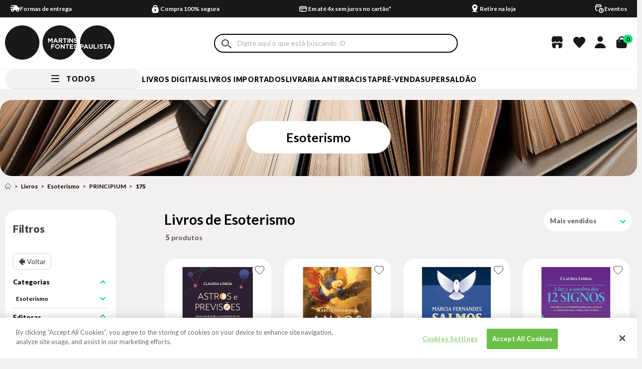

--- FILE ---
content_type: text/html; charset=utf-8
request_url: https://www.martinsfontespaulista.com.br/livros/esoterismo/principium/175?PS=36&map=c,c,b,productClusterSearchableIds
body_size: 59839
content:
<!DOCTYPE html >
<html xmlns="http://www.w3.org/1999/xhtml" xmlns:vtex="http://www.vtex.com.br/2009/vtex-common" xmlns:vtex.cmc="http://www.vtex.com.br/2009/vtex-commerce" lang="pt-br">
  <head><meta name="language" content="pt-BR" />
<meta name="country" content="BRA" />
<meta name="currency" content="R$" />

  <title>Livros Esotéricos | Livraria Martins Fontes Paulista </title>
<meta http-equiv="Content-Type" content="text/html;charset=utf-8" />
<meta name="description" content="Os melhores livros esotéricos estão na Livraria Martins Fontes Paulista. Livros de esoterismo com Frete Grátis*. Compre online!" />
<meta name="Abstract" content="Livros - Esoterismo PRINCIPIUM – martinsfontespaulista" />
<meta name="author" content="martinsfontespaulista" />
<meta name="copyright" content="martinsfontespaulista" />
<meta name="vtex-version" content="1.0.0.0" />
<meta http-equiv="pragma" content="no-cache" />
<meta name="controller" content="List" /><!-- INICIO - Subtemplate Metatags --><meta name="google-site-verification" content="qWVYyUtI0d61__u2S_ukYks6MA757x8GbSgPVfzBKpk" /><meta name="google-site-verification" content="M_mDETgk6_YrGYadwaNLLbg7vowysO7a_r2EtXFmMC8" /><meta name="viewport" content="width=device-width, initial-scale=1.0" /><meta name="format-detection" content="telephone=no" /><link rel="dns-prefetch" href="//martinsfontespaulista.vteximg.com.br" /><link rel="dns-prefetch" href="//www.google-analytics.com" /><link rel="dns-prefetch" href="//suite.linximpulse.net" /><title>Livros - Esoterismo PRINCIPIUM – martinsfontespaulista</title><script type="text/javascript" language="javascript">var jscheckoutUrl = 'https://www.martinsfontespaulista.com.br/checkout/#/cart';var jscheckoutAddUrl = 'https://www.martinsfontespaulista.com.br/checkout/cart/add';var jscheckoutGiftListId = '';var jsnomeSite = 'martinsfontespaulista';var jsnomeLoja = 'martinsfontespaulista';var jssalesChannel = '1';var defaultStoreCurrency = 'R$';var localeInfo = {"CountryCode":"BRA","CultureCode":"pt-BR","CurrencyLocale":{"RegionDisplayName":"Brazil","RegionName":"BR","RegionNativeName":"Brasil","TwoLetterIsoRegionName":"BR","CurrencyEnglishName":"Brazilian Real","CurrencyNativeName":"Real","CurrencySymbol":"R$","ISOCurrencySymbol":"BRL","Locale":1046,"Format":{"CurrencyDecimalDigits":2,"CurrencyDecimalSeparator":",","CurrencyGroupSeparator":".","CurrencyGroupSize":3,"StartsWithCurrencySymbol":true},"FlagUrl":"http://www.geonames.org/flags/x/br.gif"}};</script> 
<script type="text/javascript" language="javascript">vtxctx = {"searchTerm":"","categoryId":"10249","categoryName":"Esoterismo","departmentyId":"1","departmentName":"Livros","isOrder":"0","isCheck":"0","isCart":"0","actionType":"","actionValue":"","login":null,"url":"www.martinsfontespaulista.com.br","transurl":"www.martinsfontespaulista.com.br"};</script> 
<script language="javascript" src="https://io.vtex.com.br/front-libs/jquery/1.8.3/jquery-1.8.3.min.js?v=1.0.0.0"   type="text/javascript"></script>
<script language="javascript" src="https://martinsfontespaulista.vteximg.com.br/scripts/swfobject.js?v=1.0.0.0"   type="text/javascript"></script>
<script language="javascript" src="https://martinsfontespaulista.vteximg.com.br/scripts/vtex.ajax.wait.js?v=1.0.0.0"   type="text/javascript"></script>
<script language="javascript" src="https://martinsfontespaulista.vteximg.com.br/scripts/vtex.common.js?v=1.0.0.0"   type="text/javascript"></script>
<script language="javascript" src="https://vtex.vtexassets.com/_v/public/assets/v1/npm/@vtex/render-extension-loader@0.1.6/lib/render-extension-loader.js?v=1.0.0.0"   type="text/javascript"></script>
<script language="javascript" src="https://io.vtex.com.br/rc/rc.js?v=1.0.0.0"   type="text/javascript"></script>
<script language="javascript" src="https://activity-flow.vtex.com/af/af.js?v=1.0.0.0"   type="text/javascript"></script>
<script language="javascript" src="https://martinsfontespaulista.vteximg.com.br/scripts/vtex.tagmanager.helper.js?v=1.0.0.0"   type="text/javascript"></script>
<script language="javascript" src="https://io.vtex.com.br/portal-ui/v1.21.0/scripts/vtex-events-all.min.js?v=1.0.0.0"   type="text/javascript"></script>
<script language="javascript" src="https://io.vtex.com.br/portal-ui/v1.21.0/scripts/vtex-analytics.js?v=1.0.0.0"   type="text/javascript"></script>
<script language="javascript" src="https://io.vtex.com.br/front-libs/front-i18n/0.7.2/vtex-i18n.min.js?v=1.0.0.0"   type="text/javascript"></script>
<script language="javascript" src="https://io.vtex.com.br/front-libs/front-utils/3.0.8/underscore-extensions.js?v=1.0.0.0"   type="text/javascript"></script>
<script language="javascript" src="https://martinsfontespaulista.vteximg.com.br/scripts/currency-format.min.js?v=1.0.0.0"   type="text/javascript"></script>
<script language="javascript" src="https://io.vtex.com.br/front-libs/dustjs-linkedin/2.3.5/dust-core-2.3.5.min.js?v=1.0.0.0"   type="text/javascript"></script>
<script language="javascript" src="https://io.vtex.com.br/vtex.js/v2.13.1/vtex.min.js?v=1.0.0.0"   type="text/javascript"></script>
<script language="javascript" src="https://io.vtex.com.br/vtex-id-ui/3.28.0/vtexid-jquery.min.js?v=1.0.0.0"   type="text/javascript"></script>
<script language="javascript" src="https://io.vtex.com.br/portal-plugins/2.9.13/js/portal-template-as-modal.min.js?v=1.0.0.0"   type="text/javascript"></script>
<script language="javascript" src="https://io.vtex.com.br/portal-plugins/2.9.13/js/portal-sku-selector-with-template-v2.min.js?v=1.0.0.0"   type="text/javascript"></script>
<script language="javascript" src="https://martinsfontespaulista.vteximg.com.br/scripts/vtex.cookie.js?v=1.0.0.0"   type="text/javascript"></script>
<script language="javascript" src="https://martinsfontespaulista.vteximg.com.br/scripts/jquery.pager.js?v=1.0.0.0"   type="text/javascript"></script>
<link rel="stylesheet" href="https://fonts.googleapis.com/css?family=Lato:300,400,700,900;display=swap" /><link rel="stylesheet" href="https://fonts.googleapis.com/css?family=Montserrat:300,400,500,700,800,900;display=swap" /><link rel="stylesheet" href="https://fonts.googleapis.com/css?family=Raleway:400,700;display=swap" /><link rel="stylesheet" type="text/css" href="/arquivos/0-mtf-web-style.css?v=1401" /><script async="true" defer="true" src="https://suite.linximpulse.net/impulse/impulse.js" data-apikey="livrariamartinsfontes"></script><meta property="og:url" content="https://www.martinsfontespaulista.com.br/" /><meta property="og:title" content="Livraria Martins Fontes Paulista: A leitura contagia" /><meta property="og:description" content="A maior livraria brasileira, o melhor acervo de livros. Compra 100% segura, rápida, com o menor prazo de entrega. Confira nossas promoções!" /><meta property="og:image" content="https://martinsfontespaulista.vteximg.com.br/arquivos/emails-martinsfontes-logo.png?v=637266396539000000" /><meta name="twitter:card" content="summary" /><meta name="twitter:site" content="@MF_Paulista" /><meta name="twitter:creator" content="@MF_Paulista" /><!-- FIM - Subtemplate Metatags --><!-- INICIO - Style e Subtemplate Styles --><meta name="theme-color" content="#000000" /><meta property="og:image" content="https://martinsfontespaulista.vteximg.com.br/arquivos/social-card-img.jpg?v=637983253768970000" /><meta name="msapplication-TileColor" content="#000000" /><meta name="msapplication-TileImage" content="/arquivos/ms-icon-144x144.png?v=638034952060130000" /><link rel="shortcut icon" href="/arquivos/martinsfontespaulista-favicon.ico?v=637115214655500000" type="image/x-icon" /><link rel="icon" href="/arquivos/martinsfontespaulista-favicon.ico?v=637115214655500000" type="image/x-icon" /><link rel="icon" type="image/png" sizes="192x192" href="/arquivos/android-icon-192x192.png?v=638034952038870000" /><link rel="icon" type="image/png" sizes="32x32" href="/arquivos/favicon-32x32.png?v=638034952056230000" /><link rel="icon" type="image/png" sizes="96x96" href="/arquivos/favicon-96x96.png?v=638034952057470000" /><link rel="icon" type="image/png" sizes="16x16" href="/arquivos/favicon-16x16.png?v=638034952054800000" /><link rel="apple-touch-icon" sizes="57x57" href="/arquivos/apple-icon-57x57.png?v=638034952041670000" /><link rel="apple-touch-icon" sizes="60x60" href="/arquivos/apple-icon-60x60.png?v=638034952043100000" /><link rel="apple-touch-icon" sizes="72x72" href="/arquivos/apple-icon-72x72.png?v=638034952044330000" /><link rel="apple-touch-icon" sizes="76x76" href="/arquivos/apple-icon-76x76.png?v=638034952045730000" /><link rel="apple-touch-icon" sizes="114x114" href="/arquivos/apple-icon-114x114.png?v=638034952047000000" /><link rel="apple-touch-icon" sizes="120x120" href="/arquivos/apple-icon-120x120.png?v=638034952048400000" /><link rel="apple-touch-icon" sizes="144x144" href="/arquivos/apple-icon-144x144.png?v=638034952049670000" /><link rel="apple-touch-icon" sizes="152x152" href="/arquivos/apple-icon-152x152.png?v=638034952051070000" /><link rel="apple-touch-icon" sizes="180x180" href="/arquivos/apple-icon-180x180.png?v=638034952052300000" /><link rel="preconnect" href="https://fonts.googleapis.com" /><link rel="preconnect" href="https://fonts.gstatic.com" crossorigin="true" /><!-- FIM - Subtemplate Styles --><!-- HTML5 shim and Respond.js for IE8 support of HTML5 elements and media queries --><!-- WARNING: Respond.js doesn't work if you view the page via file:// --><!--[if lt IE 9]>
      <script src="https://oss.maxcdn.com/html5shiv/3.7.2/html5shiv.min.js"></script>
      <script src="https://oss.maxcdn.com/respond/1.4.2/respond.min.js"></script>
    <![endif]-->
  <meta name="description" content="Aqui você encontra tarot e baralhos adivinhatórios, além de livros esotéricos de sonhos, signos, horóscopo pessoal, números da sorte, magia, feitiços e bruxarias." />
<script language="javascript">var ___scriptPathTransac = '';</script><script language="javascript">var ___scriptPath = '';</script>
<!-- Start - WebAnalyticsViewPart -->
<script> var defaultUtmFromFolder = '';</script>
<!-- CommerceContext.Current.VirtualFolder.Name: @categoria@ -->

<script>
vtex.events.addData({"pageCategory":"Category","pageDepartment":"Livros","pageUrl":"http://www.martinsfontespaulista.com.br/livros/esoterismo/principium/175?PS=36&map=c,c,b,productClusterSearchableIds","pageTitle":"Livros - Esoterismo PRINCIPIUM – martinsfontespaulista","skuStockOutFromShelf":[],"skuStockOutFromProductDetail":[],"shelfProductIds":["939513","892817","854658","850604","839662"],"accountName":"martinsfontespaulista","pageFacets":["departmentId:1","categoriesFullPath:/1/","brandId:7007","productClusterSearchableIds:175","Pré venda:Não"],"categoryId":10249,"categoryName":"Esoterismo"});
</script>

<script>
(function(w,d,s,l,i){w[l]=w[l]||[];w[l].push({'gtm.start':
                            new Date().getTime(),event:'gtm.js'});var f=d.getElementsByTagName(s)[0],
                            j=d.createElement(s),dl=l!='dataLayer'?'&l='+l:'';j.async=true;j.src=
                            '//www.googletagmanager.com/gtm.js?id='+i+dl;f.parentNode.insertBefore(j,f);
                            })(window,document,'script','dataLayer','GTM-PRBN3KN');
</script>

<script>
var helper = new vtexTagManagerHelper('categoryView'); helper.init();
</script>

<!-- End - WebAnalyticsViewPart -->
<link rel="canonical" href="https://www.martinsfontespaulista.com.br/livros/esoterismo/principium/175" /></head>
  <body class="list category"><div class="ajax-content-loader" rel="/no-cache/callcenter/disclaimer"></div><!-- INICIO - Subtemplate Header --><header class="header"><!-- START: Welcome --><div class="header-welcome hidden"><script>
                                    $(document).ready(function () {
                                        vtexid.setScope('09ab1c69-5f0a-41c8-aaba-809124cd34db');
                                        vtexid.setScopeName('martinsfontespaulista');
                                        $('body').on('click', '#login', function () {
                                            vtexid.start(
                                                    {
                                                        returnUrl: '/livros/esoterismo/principium/175?PS=36&map=c,c,b,productClusterSearchableIds',
                                                        userEmail: '',
                                                        locale: 'pt-BR',
                                                        forceReload: false
                                                    });
                                        });
                                    });
                                   </script><div class="ajax-content-loader" rel="/no-cache/user/welcome"></div></div><!-- END: Welcome --><!-- START: Topbar --><div class="header__topbar"><div class="av-container"><div class="av-row"><div class="av-col-xs-24"><!-- START: Rates And Benefits --><div class="rates-and-benefits">
  <div class="benefits__bar--wrapper">
    <a href="/institucional/formas-de-entrega?&amp;utmi_p=_livros_esoterismo_principium_175&amp;utmi_pc=Html&amp;utmi_cp=Barra+de+Beneficios" class="benefits__bar-anchor">
      <p class="benefits__bar--item benefits__bar--item-shipping">
        <span class="benefits__bar--text">
                Formas de entrega 
            </span>
      </p>
    </a>
    <p class="benefits__bar--item benefits__bar--item-payment">
      <span class="benefits__bar--text">
        Compra 100% segura
      </span>
    </p>
    <a href="/institucional/pagamento?&amp;utmi_p=_livros_esoterismo_principium_175&amp;utmi_pc=Html&amp;utmi_cp=Barra+de+Beneficios" class="benefits__bar-anchor">
      <p class="benefits__bar--item benefits__bar--item-mounting">
        <span class="benefits__bar--text">
              Em até 4x sem juros no cartão*
            </span>
      </p>
    </a>
    <a href=" //conteudo.martinsfontespaulista.com.br/retira?&amp;utmi_p=_livros_esoterismo_principium_175&amp;utmi_pc=Html&amp;utmi_cp=Barra+de+Beneficios" class="benefits__bar-anchor">
      <p class="benefits__bar--item benefits__bar--item-calendar">
        <span class="benefits__bar--text">
              Retire na loja 
            </span>
      </p>
    </a>
    <a href="https://conteudo.martinsfontespaulista.com.br/eventos?&amp;utmi_p=_livros_esoterismo_principium_175&amp;utmi_pc=Html&amp;utmi_cp=Barra+de+Beneficios" class="benefits__bar-anchor">
      <p class="benefits__bar--item benefits__bar--item-events">
        <span class="benefits__bar--text">
              Eventos
            </span>
      </p>
    </a>
  </div>
</div><!-- END: Rates And Benefits --></div></div></div></div><!-- END: Topbar --><!-- START: Header Content --><div class="header__content"><div class="av-container"><div class="av-row"><div class="av-col-xs-24 av-col-md-14 av-col-md-offset-10 av-col-static"><!-- START: Hamburger Menu --><div class="menu-bar"><a href="#" class="menu-bar__link"><span class="menu-bar__span"></span></a></div><!-- END: Hamburger Menu --><!-- START: Logo --><div class="header__logo"><a href="/" class="logo__link">
  <svg xmlns="http://www.w3.org/2000/svg" viewBox="0 0 213.739 67.11">
    <defs />
    <g fill="#1a1818">
      <path d="M33.693 0A33.461 33.461 0 000 33.417 33.878 33.878 0 0033.693 67.11a33.555 33.555 0 000-67.11zM102.424 38.606a2.611 2.611 0 00-2.62 2.719v.025a2.653 2.653 0 002.645 2.745 2.612 2.612 0 002.62-2.72v-.025a2.652 2.652 0 00-2.645-2.744zm-4.73-8.255h2.32l-1.16-2.832zm39.03-2.744v.025c0 .573.375.761 1.883 1.147a6.974 6.974 0 011.458.531q-.111-.91-.27-1.805a3.792 3.792 0 00-1.948-.659c-.737-.001-1.123.336-1.123.761zm-.146 11.71v.025c0 .574.375.761 1.884 1.148a8.6 8.6 0 011.044.339q.166-.751.3-1.516a3.943 3.943 0 00-2.1-.757c-.742-.001-1.129.336-1.129.761zm1.593-5.187a5.557 5.557 0 01-3.7-1.4l1.135-1.359a4.007 4.007 0 002.607 1.06c.786 0 1.26-.312 1.26-.823v-.025c0-.487-.3-.736-1.759-1.111-1.759-.449-2.894-.935-2.894-2.669v-.025c0-1.584 1.272-2.632 3.056-2.632a5.428 5.428 0 011.469.2 33.575 33.575 0 00-66.127 8.069 33.878 33.878 0 0033.693 33.693 33.276 33.276 0 0031.073-21.272 5.554 5.554 0 01-3.659-1.395l1.135-1.359a4.006 4.006 0 002.607 1.06 2.23 2.23 0 00.551-.064q.22-.67.413-1.352a4.674 4.674 0 00-1.463-.543c-1.759-.449-2.894-.935-2.894-2.669v-.025c0-1.584 1.272-2.632 3.056-2.632a5.166 5.166 0 012.359.545 34.474 34.474 0 00.238-3.874 3.721 3.721 0 01-2.157.602zm-16.287-8.855h1.921v8.732h-1.921zm-33.368 6.76l-2.432-3.692v5.663h-1.883v-8.731h2.071l2.295 3.692 2.3-3.692h2.071v8.732h-1.914v-5.7l-2.458 3.73zm8.21 6.7h-4.728v1.858h4.166v1.742h-4.166v3.38h-1.921v-8.731h6.647zm-.517-4.725h-1.958l3.742-8.794h1.771l3.742 8.794h-2.009l-.8-1.959h-3.692zm10.867 7.344a4.642 4.642 0 01-9.28.025v-.025a4.642 4.642 0 019.28-.025zm-.342-10.138v2.794h-1.921v-8.735h3.992c2.058 0 3.293 1.085 3.293 2.881v.025a2.712 2.712 0 01-1.871 2.707l2.133 3.119h-2.246l-1.871-2.794zm9.769 14.5h-1.634l-4.228-5.551v5.55h-1.9v-8.731h1.771l4.091 5.376v-5.376h1.9zm1.218-11.71H115.8v-6.961h-2.657v-1.77h7.235v1.77h-2.654zm7.462 4.75h-2.659v6.96h-1.92v-6.961h-2.657v-1.771h7.235zm.269-13.481h1.772l4.091 5.376v-5.376h1.9v8.732h-1.634l-4.229-5.551v5.551h-1.9zm7.811 20.442h-6.648v-8.733h6.586v1.709h-4.677v1.771h4.117v1.711h-4.117v1.834h4.74zm-23.112-17.462c0-.823-.574-1.247-1.51-1.247h-1.907v2.507h1.945c.936 0 1.472-.5 1.472-1.235zM156.952 42.061h2.32l-1.16-2.832zm45.5 0h2.32l-1.161-2.832zM180.32 0a33.388 33.388 0 00-33.5 36.984h3.422c2.083 0 3.343 1.235 3.343 3.019v.025c0 2.021-1.572 3.069-3.53 3.069h-1.46v1.578a33.919 33.919 0 0031.723 22.432 33.555 33.555 0 000-67.11zm-19.561 45.715l-.8-1.959h-3.692l-.8 1.959h-1.958l3.742-8.794h1.772l3.742 8.794zm10.575-3.805c0 2.645-1.485 3.942-3.829 3.942s-3.78-1.309-3.78-3.879v-4.99h1.922v4.94c0 1.422.711 2.158 1.884 2.158s1.883-.711 1.883-2.1v-5h1.921zm7.98 3.805h-6.275v-8.731h1.92v6.985h4.354zm3.452 0h-1.921v-8.731h1.921zm8.494-2.582c0 1.734-1.322 2.707-3.206 2.707a5.556 5.556 0 01-3.7-1.4l1.135-1.359a4.005 4.005 0 002.607 1.06c.786 0 1.26-.312 1.26-.823v-.025c0-.487-.3-.736-1.758-1.111-1.759-.449-2.894-.935-2.894-2.669v-.025c0-1.584 1.272-2.632 3.056-2.632a5.056 5.056 0 013.243 1.111l-1 1.447a4.1 4.1 0 00-2.27-.861c-.736 0-1.123.337-1.123.761v.025c0 .574.375.761 1.883 1.148 1.772.462 2.77 1.1 2.77 2.62zm5.623 2.582h-1.924v-6.96h-2.657v-1.771h7.235v1.771h-2.657zm8.579-1.959h-3.693l-.8 1.959h-1.958l3.742-8.794h1.772l3.742 8.794h-2.008zm-53.82-3.692v-.026c0-.86-.6-1.322-1.559-1.322h-1.485v2.67h1.522a1.352 1.352 0 001.521-1.321z" />
    </g>
  </svg>
</a></div><!-- END: Logo --><!-- START: Search --><div class="header__search"><form action="#" method="post" class="search__form"><input type="search" class="search__input" placeholder="Busque por: título do livro, autor, ISBN..." /><button type="submit" class="search__submit">Buscar</button></form><div class="search__target"></div></div><!-- END: Search --><div class="header__stores"><a href="#" class="header__stores-icon"></a><div class="topbar__store-list"><div class="container__our-bookstores"><h5 class="title__our-bookstores">Nossas Livrarias</h5></div><a href="/institucional/nossas-lojas" class="topbar__stores-link">Veja onde estão <br /> nossas livrarias</a></div></div><div class="header__wishlist"><a href="/account/favoritos" class="header__wishlist-icon"></a></div><div class="header__account"><a href="#" class="header__account-icon"></a><div class="topbar__account-list"><a href="/account" class="topbar__account-link my-account">Minha conta</a><a href="/account#/orders" class="topbar__account-link login-link">Meus pedidos</a><a href="#" class="topbar__account-link topbar__account-link--underline topbar__account-link--signin hidden">Entrar</a><a href="/no-cache/user/logout" class="topbar__account-link topbar__account-link--underline topbar__account-link--signout hidden">Sair</a></div></div><!-- START: Header Minicart --><div class="header__minicart"><div class="minicart-icon__my-account-icon"><a href="#" class="header__minicart-icon"><span class="header__minicart-total">0</span></a><a href="#" class="header__my-account-icon-mobile" id="mobileAccountTrigger"></a><div class="mobile-account-modal" id="mobileAccountModal"><div class="mobile-account-modal__content"><div class="mobile-account-modal__header"><button class="mobile-account-modal__close" id="mobileAccountClose">x</button></div><div class="mobile-account-modal__body"><a href="/account" class="topbar__account-link my-account">Minha conta</a><a href="/account#/orders" class="topbar__account-link login-link">Meus pedidos</a><a href="#" class="topbar__account-link topbar__account-link--underline topbar__account-link--signin hidden">Entrar</a><a href="/no-cache/user/logout" class="topbar__account-link topbar__account-link--underline topbar__account-link--signout hidden">Sair</a></div></div></div></div><!-- START: Minicart --><div class="minicart"><!-- START: Minicart Header --><div class="minicart-header"><p class="minicart-header__title">Minha sacola</p><div class="minicart-header__close"><a href="#" class="minicart-header__close-link"><span class="minicart-header__close-bar"></span></a></div></div><!-- END: Minicart Header --><!-- START: Minicart Products --><ul class="minicart-products" style="padding-left: 0;"></ul><!-- END: Minicart Products --><!-- START: Minicart Footer --><div class="minicart-footer"><div class="minicart-resume"><div class="minicart-resume__wrap"><div class="minicart-resume-inputs"><div class="minicart-resume__cep"><p class="frete-title">Calcule seu frete</p><div class="minicart-resume__cep-entrada"><input class="minicart-resume__cep-entrada__campo" type="text" placeholder="Inserir seu CEP" maxlength="9" /><button class="minicart-resume__cep-entrada-btn">
                            CALCULAR
                          </button></div></div></div><div class="minicart-resume-infos"><div class="minicart-resume__subprice"><p>Total:</p><p class="minicart-resume__total-price-target">
                          R$ <span> 00,00</span></p></div><div class="minicart-resume__total-price"><p>Subtotal:</p><p><span>R$ 00,00</span></p></div></div><div class="minicart-resume__free-shipping"><span class="free-shipping-bar"></span><p class="minicart-resume__free-shipping-text"><i class="sprite icon-minicart-resume__free"></i><span>Compre <strong>R$ 179,90</strong> e pague <strong>R$ 4,99</strong>
                          pelo frete</span></p></div><div class="content-buttom-minicart"><div class="minicart-resume__checkout"><a href="/checkout" class="minicart-checkout button button--medium button--black">FINALIZAR COMPRA</a></div><div class="minicart-resume__continua-comprando"><a class="minicart-checkout button button--medium button--black">CONTINUAR COMPRANDO</a></div></div></div></div></div><!-- END: Minicart Footer --></div><!-- END: Minicart --></div><!-- END: Header Minicart --></div></div></div></div><!-- END: Header Content --><!-- START: Menu --><nav class="header__menu"><div class="av-container"><div class="av-row"><div class="av-col-xs-24 av-col-static"><!-- START: Responsive --><div class="header__responsive"><!-- START: Responsive - Menu header --><div class="menu__header"><p class="menu__header-title">Todos</p></div><div class="menu__header__mobile"><p class="menu__header-title__mobile">Menu</p></div><!-- START: Responsive - Account --><div class="menu__account"><a href="/account" class="menu__account-link my-account"></a><a href="/account#/orders" class="menu__account-link my-orders">Meus pedidos</a><a href="/account/favoritos" class="menu__account-link wishlist">Lista de desejos</a><a href="/institucional/nossas-lojas" class="menu__account-link nossas-livrarias">Nossas Livrarias</a></div><!-- END: Responsive - Account --><!-- END: Responsive - Menu header --><ul class="menu__list"><li class="menu__item livros-digitais"><i class="menu__item--icon sprite icon-menu-livros-digitais"></i><a href="https://livrosdigitais.martinsfontespaulista.com.br/library" target="_blank" class="menu__link " data-name="livros-digitais">Livros Digitais</a></li><li class="menu__item lancamentos"><i class="menu__item--icon sprite icon-menu-lancamentos"></i><!--<a href="/lancamentos" class="menu__link " data-name="lancamentos">Lançamentos</a>--><a href="/livros-importados" class="menu__link " data-name="lancamentos" style="color:#000">Livros Importados</a></li><li class="menu__item mais-vendidos"><i class="menu__item--icon sprite icon-menu-promocoes"></i><a href="https://conteudo.martinsfontespaulista.com.br/antirracista" class="menu__link " data-name="mais-vendidos">LIVRARIA ANTIRRACISTA</a></li><li class="menu__item pre-venda"><i class="menu__item--icon sprite icon-menu-pre-venda"></i><a href="/busca/?fq=specificationFilter_82:Sim" class="menu__link " data-name="pre-venda">Pré-venda</a></li><li class="menu__item super-saldao"><i class="menu__item--icon sprite icon-menu-super-saldao"></i><a href="/saldao" class="menu__link " data-name="super-saldao">SUPERSALDÃO</a></li><li class="menu__item livros"><i class="menu__item--icon sprite icon-menu-all"></i><div class="menu__submenu-container"><div class="menu__submenu"><div class="header-main-menu-drop-block header-main-menu-drop-block--split"><div class="header-main-menu-drop-list" rel="livros" data-name="livros"></div></div></div></div></li></ul></div><!-- END: Responsive --></div></div></div></nav><!-- END: Menu --></header><!-- FIM - Subtemplate Header --><!-- INICIO - Miolo da página --><main class="main" id="main"><div class="av-container-fluid"><div class="av-row"><div class="av-col-xs-24"><div class="search-banner search-banner--mobile"><h2 class="titulo-sessao">Esoterismo</h2></div><div class="search-banner search-banner--desktop"><div class="box-banner"><a><img width="1920" height="200" id="ihttps://martinsfontespaulista.vteximg.com.br/arquivos/ids/155422/banner-departamento.png?v=637116051678570000" alt="Banner padrão" src="https://martinsfontespaulista.vteximg.com.br/arquivos/ids/155422/banner-departamento.png?v=637116051678570000" complete="complete"/></a></div><h2 class="titulo-sessao">Esoterismo</h2></div></div></div></div><div class="av-container"><div class="av-row"><div class="av-col-xs-24"><div class="search-banner search-banner--minibanners"></div></div></div><div class="av-row"><div class="av-col-xs-24 av-col-md-6"><!-- START: Breadcrumb --><div class="breadcrumb"><div class="bread-crumb">
<ul>
<li><a title="martinsfontespaulista" href="/">martinsfontespaulista</a></li>
<li><a title="Livros" href="https://www.martinsfontespaulista.com.br/livros">Livros</a></li><li><a title="Esoterismo" href="https://www.martinsfontespaulista.com.br/livros/esoterismo?PS=36">Esoterismo</a></li><li><a title="PRINCIPIUM" href="https://www.martinsfontespaulista.com.br/livros/esoterismo/principium?PS=36">PRINCIPIUM</a></li><li class="last"><strong><a title="175" href="https://www.martinsfontespaulista.com.br/livros/esoterismo/principium/175?PS=36&map=c,c,b,productClusterSearchableIds">175</a></strong></li></ul>
</div>
</div><!-- END: Breadcrumb --><!-- START: titulo pagina mobile --><div class="search-text-title search-text-title__mobile"><!--<vtex:contentPlaceHolder id="frase otimizada" />--></div><!-- END: titulo pagina --></div></div></div><div class="av-container"><div class="av-row"><div class="av-col-xs-24"><div class="search-result">Sua busca "<strong></strong>" obteve <span></span></div></div></div></div><div class="av-container"><div class="av-row"><div class="av-col-xs-24 av-col-md-4"><!-- START: Filter --><div class="search-filter">
<script type="text/javascript" language="javascript">
    $(document).ready(function() {
        partialSearchUrl = '/busca?PS=36&map=c%2cc%2cb%2cproductClusterSearchableIds&';
    });
</script>
<div class="navigation-tabs">    <div class="menu-departamento">        <span class="rt"></span><span class="rb"></span>        <div>            <div class="menu-navegue">                <a title="Navegue" class="search-navigator-tab tab-navegue-ativo" href="#">Navegar</a>                <a title="Refinar Resultado" class="search-navigator-tab tab-refinar" href="#">Refinar Resultado</a>            </div><div class="search-multiple-navigator" style="display: none;" ><h3 class="livros"><span></span><a href="https://www.martinsfontespaulista.com.br/livros" title="Livros">Livros</a></h3>
<h4 class="livros"><span></span><a href="https://www.martinsfontespaulista.com.br/livros" title="Esoterismo">Esoterismo</a></h4>
<a title="Refinar Resultado" class="bt-refinar search-filter-button even" href="#">Refinar Resultado</a><fieldset class="refino-marca even">
<h5 class="  even">Marca</h5>
<div class="">
<label>PRINCIPIUM</label><a href="https://www.martinsfontespaulista.com.br/livros/esoterismo/175?PS=36&map=c,c,productClusterSearchableIds" class="ver-filtros">Veja todas as opções</a></div></fieldset><fieldset class="refino Especificações">
<h5 class="  Especificações">Pré venda</h5>
<div class="">
</div></fieldset></div><div class="search-single-navigator" style="display:block"><h3 class="livros"><span></span><a href="https://www.martinsfontespaulista.com.br/livros" title="Livros">Livros</a></h3><ul class=" even">
<li class="filtro-ativo">saldao-globo</li><a href="https://www.martinsfontespaulista.com.br/livros/esoterismo/principium?PS=36" class="ver-filtros">Veja todas as opções</a></ul>
<h4 class="livros even"><a href="https://www.martinsfontespaulista.com.br/livros/esoterismo/principium/175?PS=36&map=c,c,b,productClusterSearchableIds" title="Esoterismo">Esoterismo</a></h4>
<ul class="esoterismo even">
<li><a href="https://www.martinsfontespaulista.com.br/livros/esoterismo/anjos/principium/175?PS=36&map=c,c,c,b,productClusterSearchableIds" title="Anjos">Anjos (1)</a></li>
<li><a href="https://www.martinsfontespaulista.com.br/livros/esoterismo/astrologia/principium/175?PS=36&map=c,c,c,b,productClusterSearchableIds" title="Astrologia">Astrologia (1)</a></li>
<li><a href="https://www.martinsfontespaulista.com.br/livros/esoterismo/crencas/principium/175?PS=36&map=c,c,c,b,productClusterSearchableIds" title="Crenças">Crenças (3)</a></li>
</ul>
<h5 class=" Marca">Marca</h5>
<ul class="">
<li class="filtro-ativo">PRINCIPIUM</li><a href="https://www.martinsfontespaulista.com.br/livros/esoterismo/175?PS=36&map=c,c,productClusterSearchableIds" class="ver-filtros">Veja todas as opções</a></ul><h5 class="Hide Especificações HidePre-venda">Pré venda</h5>
<ul class="Pré venda  Especificações" >
</ul></div>        </div>    </div></div><div class="urlLastSearch" style="display:none">http://www.martinsfontespaulista.com.br/livros/esoterismo/principium/175?PS=36&map=c,c,b,productClusterSearchableIds</div></div><!-- START: End --></div><div class="av-col-xs-24 av-col-md-18 av-col-md-offset-2"><!-- START: Search result --><div class="search__result"><div class="search__result-top"><!-- START: titulo pagina desktop --><div class="search-text-title search-text-title__desktop">
  <h1 style="color:#000;">Livros de Esoterismo</h1>
</div><!-- END: titulo pagina --><!-- START: Filter button --><div class="search__result-filter"><button class="button__open-filter">Filtrar</button></div><!-- END: Filter button --><!-- START: Order --><div class="search__result-order"><select class="search-order" id="search-order"><option value="">Escolha aqui</option><option value="OrderByPriceASC">Menor Preço</option><option value="OrderByPriceDESC">Maior Preço</option><option value="OrderByTopSaleDESC">Mais vendidos</option><option value="OrderByReviewRateDESC">Melhores avaliações</option><option value="OrderByNameASC">A - Z</option><option value="OrderByNameDESC">Z - A</option><option value="OrderByReleaseDateDESC">Data de lançamento</option><option value="OrderByBestDiscountDESC">Melhor Desconto</option></select><!-- START: Custom order--><div class="custom-select-wrapper"><div class="custom-select"><div class="custom-select__trigger"><span>Mais vendidos</span><div class="arrow"><svg width="13" height="7" viewBox="0 0 13 7" fill="none" xmlns="http://www.w3.org/2000/svg"><path d="M1.75 1.125L6.5 5.875L11.25 1.125" stroke="#00E677" stroke-width="2" stroke-linecap="round" stroke-linejoin="round" /></svg></div></div><div class="custom-options"><span class="custom-option" data-value="OrderByPriceASC">Menor Preço</span><span class="custom-option" data-value="OrderByPriceDESC">Maior Preço</span><span class="custom-option selected" data-value="OrderByTopSaleDESC">Mais vendidos</span><span class="custom-option" data-value="OrderByReviewRateDESC">Melhores avaliações</span><span class="custom-option" data-value="OrderByNameASC">A - Z</span><span class="custom-option" data-value="OrderByNameDESC">Z - A</span><span class="custom-option" data-value="OrderByReleaseDateDESC">Data de lançamento</span><span class="custom-option" data-value="OrderByBestDiscountDESC">Melhor Desconto</span></div></div></div><!-- EMD: Custom Order--></div><!-- END: Order --></div><!-- START: Result --><div class="search-default"><div class="search-default__loading"></div><div class="search-default__no-result" style="display: none;">Nenhum produto encontrado</div><div class="main"><p class="searchResultsTime"><span class="resultado-busca-numero"><span class="label">Produtos encontrados:</span> <span class="value">5</span></span><span class="resultado-busca-termo"> <span class="label">Resultado da Pesquisa por:</span> <strong class="value"></strong></span><span class="resultado-busca-tempo"> <span class="label">em</span> <span class="value">1 ms</span></span></p><div class="sub"><div class="resultado-busca-filtro">
<fieldset class="orderBy">
<label>Ordenar por:</label>
<select id="O" onchange="window.location.href= '/livros/esoterismo/principium/175?PS=36&map=c,c,b,productClusterSearchableIds&' + 'O=' + this.options[this.selectedIndex].value">
<option  value="">Selecione</option>
<option  value="OrderByPriceASC">Menor Preço</option>
<option  value="OrderByPriceDESC">Maior Preço</option>
<option  value="OrderByTopSaleDESC">Mais vendidos</option>
<option  value="OrderByReviewRateDESC">Melhores avaliações</option>
<option  value="OrderByNameASC">A - Z</option>
<option  value="OrderByNameDESC">Z - A</option>
<option  value="OrderByReleaseDateDESC">Data de lançamento</option>
<option  value="OrderByBestDiscountDESC">Melhor Desconto</option>
</select>
</fieldset>
<fieldset class="filterBy">
Itens por página:
<select id="PS" onchange="window.location.href= '/livros/esoterismo/principium/175?map=c,c,b,productClusterSearchableIds&' + 'PS=' + this.options[this.selectedIndex].value">
<option  value="48">48</option>
<option  value="96">96</option>
<option  value="144">144</option>
<option  value="192">192</option>
</select>
</fieldset>
<p class="compare">Produtos selecionados para comparar: <strong><span class="compare-selection-count" id="NumeroSuperior">0</span></strong><a title="Comparar" class="btn-comparar" href="#">Comparar</a></p></div></div><div class="vitrine resultItemsWrapper">
            <script type='text/javascript'>
            var pagecount_802615;
            $(document).ready(function () {
                pagecount_802615 = 1;
                $('#PagerTop_802615').pager({ pagenumber: 1, pagecount: pagecount_802615, buttonClickCallback: PageClick_802615 });
                $('#PagerBottom_802615').pager({ pagenumber: 1, pagecount: pagecount_802615, buttonClickCallback: PageClick_802615 });
                if (window.location.hash != '') PageClick_802615(window.location.hash.replace(/\#/, ''));
            });
            PageClick_802615 = function(pageclickednumber) {
                window.location.hash = pageclickednumber;
                $('#ResultItems_802615').load('/buscapagina?fq=C%3a%2f1%2f10249%2f&fq=B%3a7007&fq=H%3a175&PS=36&sl=400893cc-18aa-44e9-bb49-933a58afe4dc&cc=48&sm=0&PageNumber=' + pageclickednumber,
                    function() {
                        $('#PagerTop_802615').pager({ pagenumber: pageclickednumber, pagecount: pagecount_802615, buttonClickCallback: PageClick_802615 });
                        $('#PagerBottom_802615').pager({ pagenumber: pageclickednumber, pagecount: pagecount_802615, buttonClickCallback: PageClick_802615 });
                    bindQuickView();
                });
            }</script><div class="pager top" id="PagerTop_802615"></div><div id="ResultItems_802615" class="main-shelf"><div class="main-shelf n5colunas"><ul><li layout="400893cc-18aa-44e9-bb49-933a58afe4dc" class="livros">
<div class="shelf-item" data-product-id="939513" data-product-category="Crenças">
  <div class="loading-ellipsis"><div></div><div></div><div></div><div></div></div>
  <!-- START: Favorite -->
  <a href="#" class="shelf-item__favorite"></a>
  <!-- END: Favorite -->

  <div class="shelf-item__flags">
    <div class="flag-request" style="display: none;">
      <i style="display: none;"><div class="product-field product_field_63 product-field-type_1">
Sob encomenda
<ul>
<li class="nao" >Não</li>
</ul>
</div>
</i>
      <span>Sob Encomenda</span>
    </div>

    <div class="flag-pre-venda" style="display: none;">
      <i style="display: none;"><div class="product-field product_field_82 product-field-type_1">
Pré venda
<ul>
<li class="nao" >Não</li>
</ul>
</div>
</i>
      <span>Pré-venda</span>
    </div>

    <div class="flag-discount">
      
    </div>

    <div class="flag-promotion">
      <p class="flag saldao-globo">saldao-globo</p>
    </div>

    <div class="flag-percentage">
      0
    </div>
  </div>

  <div class="shelf-item__img">
    <a href="https://www.martinsfontespaulista.com.br/astros-e-previsoes-939513/p" class="shelf-item__img-link" title="ASTROS E PREVIS&#213;ES">
      <div class="shelf-item__image">
        <img src="https://martinsfontespaulista.vteximg.com.br/arquivos/ids/1380424-400-400/939513.jpg?v=637529078592300000" width="400" height="400" alt="939513.jpg" id="" />
      </div>
    </a>
  </div>

  <div class="shelf-item__info">
    <h3 class="shelf-item__title">
      <a title="ASTROS E PREVIS&#213;ES" href="https://www.martinsfontespaulista.com.br/astros-e-previsoes-939513/p" class="shelf-item__title-link">ASTROS E PREVISÕES</a>
    </h3>

    <div class="shelf-item__author">
      <div class="product-field product_field_61 product-field-type_1">
Autor
<ul>
<li class="lisboa-claudia" >LISBOA, CLAUDIA</li>
</ul>
</div>

    </div>

    <div class="shelf-item__buy-info">
            <div class="shelf-item__price">
        <span class="shelf-item__list-price">
                  </span>
        <span class="shelf-item__best-price">R$ 129,90</span>
      </div>
          </div>
        <div class="shelf-item__extra">
      <div class="shelf-item__btns">
        <a href="#" class="shelf-item__btn-buy" data-product-id="939513" title="ASTROS E PREVIS&#213;ES">
          <svg width="15" height="16" viewBox="0 0 15 16" fill="none" xmlns="http://www.w3.org/2000/svg">
            <path id="Vector" d="M4.99984 3.5C4.99984 2.39688 6.56338 1.5 7.6665 1.5C8.76963 1.5 10.3332 2.39688 10.3332 3.5V4.33333H4.99984V3.5ZM3.49984 4.33333H2.1665C1.33838 4.33333 0.666504 5.00521 0.666504 5.83333V13C0.666504 14.6562 1.34359 16 3.6665 16H11.6665C13.3228 16 14.6665 14.6562 14.6665 13V5.83333C14.6665 5.00521 13.9946 4.33333 13.1665 4.33333H11.8332V3.5C11.8332 1.56562 10.2675 0 7.6665 0C5.73213 0 3.49984 1.56562 3.49984 3.5V4.33333ZM4.24984 5.83333C4.44875 5.83333 4.63952 5.91235 4.78017 6.053C4.92082 6.19366 4.99984 6.38442 4.99984 6.58333C4.99984 6.78225 4.92082 6.97301 4.78017 7.11366C4.63952 7.25432 4.44875 7.33333 4.24984 7.33333C4.05093 7.33333 3.86016 7.25432 3.71951 7.11366C3.57886 6.97301 3.49984 6.78225 3.49984 6.58333C3.49984 6.38442 3.57886 6.19366 3.71951 6.053C3.86016 5.91235 4.05093 5.83333 4.24984 5.83333ZM10.3332 6.58333C10.3332 6.38442 10.4122 6.19366 10.5528 6.053C10.6935 5.91235 10.8843 5.83333 11.0832 5.83333C11.2821 5.83333 11.4728 5.91235 11.6135 6.053C11.7542 6.19366 11.8332 6.38442 11.8332 6.58333C11.8332 6.78225 11.7542 6.97301 11.6135 7.11366C11.4728 7.25432 11.2821 7.33333 11.0832 7.33333C10.8843 7.33333 10.6935 7.25432 10.5528 7.11366C10.4122 6.97301 10.3332 6.78225 10.3332 6.58333Z" fill="#1A1818"/>
          </svg>
          ADICIONAR
        </a>
      </div>
    </div>
      </div>
</div>
</li><li id="helperComplement_939513" style="display:none" class="helperComplement"></li><li layout="400893cc-18aa-44e9-bb49-933a58afe4dc" class="livros">
<div class="shelf-item" data-product-id="892817" data-product-category="Anjos">
  <div class="loading-ellipsis"><div></div><div></div><div></div><div></div></div>
  <!-- START: Favorite -->
  <a href="#" class="shelf-item__favorite"></a>
  <!-- END: Favorite -->

  <div class="shelf-item__flags">
    <div class="flag-request" style="display: none;">
      <i style="display: none;"><div class="product-field product_field_63 product-field-type_1">
Sob encomenda
<ul>
<li class="nao" >Não</li>
</ul>
</div>
</i>
      <span>Sob Encomenda</span>
    </div>

    <div class="flag-pre-venda" style="display: none;">
      <i style="display: none;"><div class="product-field product_field_82 product-field-type_1">
Pré venda
<ul>
<li class="nao" >Não</li>
</ul>
</div>
</i>
      <span>Pré-venda</span>
    </div>

    <div class="flag-discount">
      
    </div>

    <div class="flag-promotion">
      <p class="flag saldao-globo">saldao-globo</p>
    </div>

    <div class="flag-percentage">
      0
    </div>
  </div>

  <div class="shelf-item__img">
    <a href="https://www.martinsfontespaulista.com.br/anjos-892817/p" class="shelf-item__img-link" title="ANJOS">
      <div class="shelf-item__image">
        <img src="https://martinsfontespaulista.vteximg.com.br/arquivos/ids/217625-400-400/892817_ampliada.jpg?v=637248907742600000" width="400" height="400" alt="892817_ampliada.jpg" id="" />
      </div>
    </a>
  </div>

  <div class="shelf-item__info">
    <h3 class="shelf-item__title">
      <a title="ANJOS" href="https://www.martinsfontespaulista.com.br/anjos-892817/p" class="shelf-item__title-link">ANJOS</a>
    </h3>

    <div class="shelf-item__author">
      <div class="product-field product_field_61 product-field-type_1">
Autor
<ul>
<li class="fernandes-marcia" >FERNANDES, MARCIA</li>
</ul>
</div>

    </div>

    <div class="shelf-item__buy-info">
            <div class="shelf-item__price">
        <span class="shelf-item__list-price">
                  </span>
        <span class="shelf-item__best-price">R$ 69,90</span>
      </div>
          </div>
        <div class="shelf-item__extra">
      <div class="shelf-item__btns">
        <a href="#" class="shelf-item__btn-buy" data-product-id="892817" title="ANJOS">
          <svg width="15" height="16" viewBox="0 0 15 16" fill="none" xmlns="http://www.w3.org/2000/svg">
            <path id="Vector" d="M4.99984 3.5C4.99984 2.39688 6.56338 1.5 7.6665 1.5C8.76963 1.5 10.3332 2.39688 10.3332 3.5V4.33333H4.99984V3.5ZM3.49984 4.33333H2.1665C1.33838 4.33333 0.666504 5.00521 0.666504 5.83333V13C0.666504 14.6562 1.34359 16 3.6665 16H11.6665C13.3228 16 14.6665 14.6562 14.6665 13V5.83333C14.6665 5.00521 13.9946 4.33333 13.1665 4.33333H11.8332V3.5C11.8332 1.56562 10.2675 0 7.6665 0C5.73213 0 3.49984 1.56562 3.49984 3.5V4.33333ZM4.24984 5.83333C4.44875 5.83333 4.63952 5.91235 4.78017 6.053C4.92082 6.19366 4.99984 6.38442 4.99984 6.58333C4.99984 6.78225 4.92082 6.97301 4.78017 7.11366C4.63952 7.25432 4.44875 7.33333 4.24984 7.33333C4.05093 7.33333 3.86016 7.25432 3.71951 7.11366C3.57886 6.97301 3.49984 6.78225 3.49984 6.58333C3.49984 6.38442 3.57886 6.19366 3.71951 6.053C3.86016 5.91235 4.05093 5.83333 4.24984 5.83333ZM10.3332 6.58333C10.3332 6.38442 10.4122 6.19366 10.5528 6.053C10.6935 5.91235 10.8843 5.83333 11.0832 5.83333C11.2821 5.83333 11.4728 5.91235 11.6135 6.053C11.7542 6.19366 11.8332 6.38442 11.8332 6.58333C11.8332 6.78225 11.7542 6.97301 11.6135 7.11366C11.4728 7.25432 11.2821 7.33333 11.0832 7.33333C10.8843 7.33333 10.6935 7.25432 10.5528 7.11366C10.4122 6.97301 10.3332 6.78225 10.3332 6.58333Z" fill="#1A1818"/>
          </svg>
          ADICIONAR
        </a>
      </div>
    </div>
      </div>
</div>
</li><li id="helperComplement_892817" style="display:none" class="helperComplement"></li><li layout="400893cc-18aa-44e9-bb49-933a58afe4dc" class="livros">
<div class="shelf-item" data-product-id="854658" data-product-category="Crenças">
  <div class="loading-ellipsis"><div></div><div></div><div></div><div></div></div>
  <!-- START: Favorite -->
  <a href="#" class="shelf-item__favorite"></a>
  <!-- END: Favorite -->

  <div class="shelf-item__flags">
    <div class="flag-request" style="display: none;">
      <i style="display: none;"><div class="product-field product_field_63 product-field-type_1">
Sob encomenda
<ul>
<li class="nao" >Não</li>
</ul>
</div>
</i>
      <span>Sob Encomenda</span>
    </div>

    <div class="flag-pre-venda" style="display: none;">
      <i style="display: none;"><div class="product-field product_field_82 product-field-type_1">
Pré venda
<ul>
<li class="nao" >Não</li>
</ul>
</div>
</i>
      <span>Pré-venda</span>
    </div>

    <div class="flag-discount">
      
    </div>

    <div class="flag-promotion">
      <p class="flag saldao-globo">saldao-globo</p>
    </div>

    <div class="flag-percentage">
      0
    </div>
  </div>

  <div class="shelf-item__img">
    <a href="https://www.martinsfontespaulista.com.br/salmos-854658/p" class="shelf-item__img-link" title="SALMOS">
      <div class="shelf-item__image">
        <img src="https://martinsfontespaulista.vteximg.com.br/arquivos/ids/287070-400-400/854658_ampliada.jpg?v=637253036801700000" width="400" height="400" alt="854658_ampliada.jpg" id="" />
      </div>
    </a>
  </div>

  <div class="shelf-item__info">
    <h3 class="shelf-item__title">
      <a title="SALMOS" href="https://www.martinsfontespaulista.com.br/salmos-854658/p" class="shelf-item__title-link">SALMOS</a>
    </h3>

    <div class="shelf-item__author">
      <div class="product-field product_field_61 product-field-type_1">
Autor
<ul>
<li class="fernandes-marcia" >FERNANDES, MARCIA</li>
</ul>
</div>

    </div>

    <div class="shelf-item__buy-info">
            <div class="shelf-item__price">
        <span class="shelf-item__list-price">
                  </span>
        <span class="shelf-item__best-price">R$ 69,90</span>
      </div>
          </div>
        <div class="shelf-item__extra">
      <div class="shelf-item__btns">
        <a href="#" class="shelf-item__btn-buy" data-product-id="854658" title="SALMOS">
          <svg width="15" height="16" viewBox="0 0 15 16" fill="none" xmlns="http://www.w3.org/2000/svg">
            <path id="Vector" d="M4.99984 3.5C4.99984 2.39688 6.56338 1.5 7.6665 1.5C8.76963 1.5 10.3332 2.39688 10.3332 3.5V4.33333H4.99984V3.5ZM3.49984 4.33333H2.1665C1.33838 4.33333 0.666504 5.00521 0.666504 5.83333V13C0.666504 14.6562 1.34359 16 3.6665 16H11.6665C13.3228 16 14.6665 14.6562 14.6665 13V5.83333C14.6665 5.00521 13.9946 4.33333 13.1665 4.33333H11.8332V3.5C11.8332 1.56562 10.2675 0 7.6665 0C5.73213 0 3.49984 1.56562 3.49984 3.5V4.33333ZM4.24984 5.83333C4.44875 5.83333 4.63952 5.91235 4.78017 6.053C4.92082 6.19366 4.99984 6.38442 4.99984 6.58333C4.99984 6.78225 4.92082 6.97301 4.78017 7.11366C4.63952 7.25432 4.44875 7.33333 4.24984 7.33333C4.05093 7.33333 3.86016 7.25432 3.71951 7.11366C3.57886 6.97301 3.49984 6.78225 3.49984 6.58333C3.49984 6.38442 3.57886 6.19366 3.71951 6.053C3.86016 5.91235 4.05093 5.83333 4.24984 5.83333ZM10.3332 6.58333C10.3332 6.38442 10.4122 6.19366 10.5528 6.053C10.6935 5.91235 10.8843 5.83333 11.0832 5.83333C11.2821 5.83333 11.4728 5.91235 11.6135 6.053C11.7542 6.19366 11.8332 6.38442 11.8332 6.58333C11.8332 6.78225 11.7542 6.97301 11.6135 7.11366C11.4728 7.25432 11.2821 7.33333 11.0832 7.33333C10.8843 7.33333 10.6935 7.25432 10.5528 7.11366C10.4122 6.97301 10.3332 6.78225 10.3332 6.58333Z" fill="#1A1818"/>
          </svg>
          ADICIONAR
        </a>
      </div>
    </div>
      </div>
</div>
</li><li id="helperComplement_854658" style="display:none" class="helperComplement"></li><li layout="400893cc-18aa-44e9-bb49-933a58afe4dc" class="livros">
<div class="shelf-item" data-product-id="850604" data-product-category="Astrologia">
  <div class="loading-ellipsis"><div></div><div></div><div></div><div></div></div>
  <!-- START: Favorite -->
  <a href="#" class="shelf-item__favorite"></a>
  <!-- END: Favorite -->

  <div class="shelf-item__flags">
    <div class="flag-request" style="display: none;">
      <i style="display: none;"><div class="product-field product_field_63 product-field-type_1">
Sob encomenda
<ul>
<li class="nao" >Não</li>
</ul>
</div>
</i>
      <span>Sob Encomenda</span>
    </div>

    <div class="flag-pre-venda" style="display: none;">
      <i style="display: none;"><div class="product-field product_field_82 product-field-type_1">
Pré venda
<ul>
<li class="nao" >Não</li>
</ul>
</div>
</i>
      <span>Pré-venda</span>
    </div>

    <div class="flag-discount">
      
    </div>

    <div class="flag-promotion">
      <p class="flag saldao-globo">saldao-globo</p>
    </div>

    <div class="flag-percentage">
      0
    </div>
  </div>

  <div class="shelf-item__img">
    <a href="https://www.martinsfontespaulista.com.br/a-luz-e-a-sombra-dos-12-signos-850604/p" class="shelf-item__img-link" title="A LUZ E A SOMBRA DOS 12 SIGNOS">
      <div class="shelf-item__image">
        <img src="https://martinsfontespaulista.vteximg.com.br/arquivos/ids/277787-400-400/850604_ampliada.jpg?v=637252586890930000" width="400" height="400" alt="850604_ampliada.jpg" id="" />
      </div>
    </a>
  </div>

  <div class="shelf-item__info">
    <h3 class="shelf-item__title">
      <a title="A LUZ E A SOMBRA DOS 12 SIGNOS" href="https://www.martinsfontespaulista.com.br/a-luz-e-a-sombra-dos-12-signos-850604/p" class="shelf-item__title-link">A LUZ E A SOMBRA DOS 12 SIGNOS</a>
    </h3>

    <div class="shelf-item__author">
      <div class="product-field product_field_61 product-field-type_1">
Autor
<ul>
<li class="lisboa-claudia" >LISBOA, CLAUDIA</li>
</ul>
</div>

    </div>

    <div class="shelf-item__buy-info">
            <div class="shelf-item__price">
        <span class="shelf-item__list-price">
                  </span>
        <span class="shelf-item__best-price">R$ 74,90</span>
      </div>
          </div>
        <div class="shelf-item__extra">
      <div class="shelf-item__btns">
        <a href="#" class="shelf-item__btn-buy" data-product-id="850604" title="A LUZ E A SOMBRA DOS 12 SIGNOS">
          <svg width="15" height="16" viewBox="0 0 15 16" fill="none" xmlns="http://www.w3.org/2000/svg">
            <path id="Vector" d="M4.99984 3.5C4.99984 2.39688 6.56338 1.5 7.6665 1.5C8.76963 1.5 10.3332 2.39688 10.3332 3.5V4.33333H4.99984V3.5ZM3.49984 4.33333H2.1665C1.33838 4.33333 0.666504 5.00521 0.666504 5.83333V13C0.666504 14.6562 1.34359 16 3.6665 16H11.6665C13.3228 16 14.6665 14.6562 14.6665 13V5.83333C14.6665 5.00521 13.9946 4.33333 13.1665 4.33333H11.8332V3.5C11.8332 1.56562 10.2675 0 7.6665 0C5.73213 0 3.49984 1.56562 3.49984 3.5V4.33333ZM4.24984 5.83333C4.44875 5.83333 4.63952 5.91235 4.78017 6.053C4.92082 6.19366 4.99984 6.38442 4.99984 6.58333C4.99984 6.78225 4.92082 6.97301 4.78017 7.11366C4.63952 7.25432 4.44875 7.33333 4.24984 7.33333C4.05093 7.33333 3.86016 7.25432 3.71951 7.11366C3.57886 6.97301 3.49984 6.78225 3.49984 6.58333C3.49984 6.38442 3.57886 6.19366 3.71951 6.053C3.86016 5.91235 4.05093 5.83333 4.24984 5.83333ZM10.3332 6.58333C10.3332 6.38442 10.4122 6.19366 10.5528 6.053C10.6935 5.91235 10.8843 5.83333 11.0832 5.83333C11.2821 5.83333 11.4728 5.91235 11.6135 6.053C11.7542 6.19366 11.8332 6.38442 11.8332 6.58333C11.8332 6.78225 11.7542 6.97301 11.6135 7.11366C11.4728 7.25432 11.2821 7.33333 11.0832 7.33333C10.8843 7.33333 10.6935 7.25432 10.5528 7.11366C10.4122 6.97301 10.3332 6.78225 10.3332 6.58333Z" fill="#1A1818"/>
          </svg>
          ADICIONAR
        </a>
      </div>
    </div>
      </div>
</div>
</li><li id="helperComplement_850604" style="display:none" class="helperComplement"></li><li layout="400893cc-18aa-44e9-bb49-933a58afe4dc" class="livros last">
<div class="shelf-item" data-product-id="839662" data-product-category="Crenças">
  <div class="loading-ellipsis"><div></div><div></div><div></div><div></div></div>
  <!-- START: Favorite -->
  <a href="#" class="shelf-item__favorite"></a>
  <!-- END: Favorite -->

  <div class="shelf-item__flags">
    <div class="flag-request" style="display: none;">
      <i style="display: none;"><div class="product-field product_field_63 product-field-type_1">
Sob encomenda
<ul>
<li class="nao" >Não</li>
</ul>
</div>
</i>
      <span>Sob Encomenda</span>
    </div>

    <div class="flag-pre-venda" style="display: none;">
      <i style="display: none;"><div class="product-field product_field_82 product-field-type_1">
Pré venda
<ul>
<li class="nao" >Não</li>
</ul>
</div>
</i>
      <span>Pré-venda</span>
    </div>

    <div class="flag-discount">
      
    </div>

    <div class="flag-promotion">
      <p class="flag saldao-globo">saldao-globo</p>
    </div>

    <div class="flag-percentage">
      0
    </div>
  </div>

  <div class="shelf-item__img">
    <a href="https://www.martinsfontespaulista.com.br/xo--encosto--839662/p" class="shelf-item__img-link" title="X&#212;, ENCOSTO!">
      <div class="shelf-item__image">
        <img src="https://martinsfontespaulista.vteximg.com.br/arquivos/ids/297997-400-400/839662_ampliada.jpg?v=637251033000270000" width="400" height="400" alt="839662_ampliada.jpg" id="" />
      </div>
    </a>
  </div>

  <div class="shelf-item__info">
    <h3 class="shelf-item__title">
      <a title="X&#212;, ENCOSTO!" href="https://www.martinsfontespaulista.com.br/xo--encosto--839662/p" class="shelf-item__title-link">XÔ, ENCOSTO!</a>
    </h3>

    <div class="shelf-item__author">
      <div class="product-field product_field_61 product-field-type_1">
Autor
<ul>
<li class="fernandes-marcia" >FERNANDES, MARCIA</li>
</ul>
</div>

    </div>

    <div class="shelf-item__buy-info">
            <div class="shelf-item__price">
        <span class="shelf-item__list-price">
                  </span>
        <span class="shelf-item__best-price">R$ 69,90</span>
      </div>
          </div>
        <div class="shelf-item__extra">
      <div class="shelf-item__btns">
        <a href="#" class="shelf-item__btn-buy" data-product-id="839662" title="X&#212;, ENCOSTO!">
          <svg width="15" height="16" viewBox="0 0 15 16" fill="none" xmlns="http://www.w3.org/2000/svg">
            <path id="Vector" d="M4.99984 3.5C4.99984 2.39688 6.56338 1.5 7.6665 1.5C8.76963 1.5 10.3332 2.39688 10.3332 3.5V4.33333H4.99984V3.5ZM3.49984 4.33333H2.1665C1.33838 4.33333 0.666504 5.00521 0.666504 5.83333V13C0.666504 14.6562 1.34359 16 3.6665 16H11.6665C13.3228 16 14.6665 14.6562 14.6665 13V5.83333C14.6665 5.00521 13.9946 4.33333 13.1665 4.33333H11.8332V3.5C11.8332 1.56562 10.2675 0 7.6665 0C5.73213 0 3.49984 1.56562 3.49984 3.5V4.33333ZM4.24984 5.83333C4.44875 5.83333 4.63952 5.91235 4.78017 6.053C4.92082 6.19366 4.99984 6.38442 4.99984 6.58333C4.99984 6.78225 4.92082 6.97301 4.78017 7.11366C4.63952 7.25432 4.44875 7.33333 4.24984 7.33333C4.05093 7.33333 3.86016 7.25432 3.71951 7.11366C3.57886 6.97301 3.49984 6.78225 3.49984 6.58333C3.49984 6.38442 3.57886 6.19366 3.71951 6.053C3.86016 5.91235 4.05093 5.83333 4.24984 5.83333ZM10.3332 6.58333C10.3332 6.38442 10.4122 6.19366 10.5528 6.053C10.6935 5.91235 10.8843 5.83333 11.0832 5.83333C11.2821 5.83333 11.4728 5.91235 11.6135 6.053C11.7542 6.19366 11.8332 6.38442 11.8332 6.58333C11.8332 6.78225 11.7542 6.97301 11.6135 7.11366C11.4728 7.25432 11.2821 7.33333 11.0832 7.33333C10.8843 7.33333 10.6935 7.25432 10.5528 7.11366C10.4122 6.97301 10.3332 6.78225 10.3332 6.58333Z" fill="#1A1818"/>
          </svg>
          ADICIONAR
        </a>
      </div>
    </div>
      </div>
</div>
</li><li id="helperComplement_839662" style="display:none" class="helperComplement"></li></ul></div></div><div class="pager bottom" id="PagerBottom_802615"></div></div><p class="searchResultsTime"><span class="resultado-busca-numero"><span class="label">Produtos encontrados:</span> <span class="value">5</span></span><span class="resultado-busca-termo"> <span class="label">Resultado da Pesquisa por:</span> <strong class="value"></strong></span><span class="resultado-busca-tempo"> <span class="label">em</span> <span class="value">1 ms</span></span></p><div class="sub"><div class="resultado-busca-filtro">
<fieldset class="orderBy">
<label>Ordenar por:</label>
<select id="O" onchange="window.location.href= '/livros/esoterismo/principium/175?PS=36&map=c,c,b,productClusterSearchableIds&' + 'O=' + this.options[this.selectedIndex].value">
<option  value="">Selecione</option>
<option  value="OrderByPriceASC">Menor Preço</option>
<option  value="OrderByPriceDESC">Maior Preço</option>
<option  value="OrderByTopSaleDESC">Mais vendidos</option>
<option  value="OrderByReviewRateDESC">Melhores avaliações</option>
<option  value="OrderByNameASC">A - Z</option>
<option  value="OrderByNameDESC">Z - A</option>
<option  value="OrderByReleaseDateDESC">Data de lançamento</option>
<option  value="OrderByBestDiscountDESC">Melhor Desconto</option>
</select>
</fieldset>
<fieldset class="filterBy">
Itens por página:
<select id="PS" onchange="window.location.href= '/livros/esoterismo/principium/175?map=c,c,b,productClusterSearchableIds&' + 'PS=' + this.options[this.selectedIndex].value">
<option  value="48">48</option>
<option  value="96">96</option>
<option  value="144">144</option>
<option  value="192">192</option>
</select>
</fieldset>
<p class="compare">Produtos selecionados para comparar: <strong><span class="compare-selection-count" id="NumeroSuperior">0</span></strong><a title="Comparar" class="btn-comparar" href="#">Comparar</a></p></div></div></div></div><!-- END: Result --></div><!-- END: Search result --></div></div></div><!-- START: text seo --><div class="newsletter-seo-container"><div class="newsletter-seo"><div class="seo-contents"><div><div class="av-row"><div class="av-col-xs-24"><section class="martins-text-seo" style=" display: flex; justify-content: flex-end;">
    <article class="martins-text-seo-articleinf">
        <h2 class="martins-h2inf">Esoterismo</h2>
        <p>Na Livraria Martins Fontes Paulista voc&ecirc; encontrar&aacute; uma vasta cole&ccedil;&atilde;o de livros
            que abrangem uma variedade de relacionados &agrave; espiritualidade, ocultismo, magia e muito mais.<br>
        Nossa sele&ccedil;&atilde;o de livros esot&eacute;ricos inclui obras de autores importantes, como <span
                style="text-decoration: underline;"><a
                    href="https://www.martinsfontespaulista.com.br/buscar?q=Aleister Crowley">Aleister
                    Crowley</a></span>, <span style="text-decoration: underline;"><a
                    href="https://www.martinsfontespaulista.com.br/buscar?q=Eliphas ">Eliphas L&eacute;vi</a></span>,
            <span style="text-decoration: underline;"><a
                    href="https://www.martinsfontespaulista.com.br/buscar?q=Papus ">Papus</a></span> e muitos outros.
            Voc&ecirc; encontrar&aacute; livros que exploram temas como <span style="text-decoration: underline;"><a
                    href="https://www.martinsfontespaulista.com.br/buscar?q=astrologia">astrologia</a></span>, <span
                style="text-decoration: underline;"><a
                    href="https://www.martinsfontespaulista.com.br/buscar?q=numerologia">numerologia</a></span>, <span
                style="text-decoration: underline;"><a
                    href="https://www.martinsfontespaulista.com.br/buscar?q=tarÃ´">tar&ocirc;</a></span> e <span
                style="text-decoration: underline;"><a
                    href="https://www.martinsfontespaulista.com.br/buscar?q=espiritualidade &amp;filter=discrete:1:99&amp;page=1">espiritualidade</a></span>
            em geral.<br>
        Temos livros para iniciantes que est&atilde;o come&ccedil;ando a explorar o mundo da espiritualidade, bem
            como para praticantes mais avan&ccedil;ados que buscam aprimorar suas habilidades e conhecimentos.<br>
        Al&eacute;m disso, nossa cole&ccedil;&atilde;o de livros esot&eacute;ricos est&aacute; em constante
            atualiza&ccedil;&atilde;o, trazendo sempre as &uacute;ltimas novidades e tend&ecirc;ncias em espiritualidade
            e ocultismo. Temos livros que abordam temas como <span style="text-decoration: underline;"><a
                    href="https://www.martinsfontespaulista.com.br/buscar?q=meditaÃ§Ã£o&amp;filter=discrete:1:99&amp;page=1">medita&ccedil;&atilde;o</a></span>,
            <span style="text-decoration: underline;"><a
                    href="https://www.martinsfontespaulista.com.br/buscar?q=energia&amp;filter=discrete:1:99&amp;page=1">energia</a></span>
            e muito mais.<br>
        Na Livraria Martins Fontes Paulista, voc&ecirc; encontrar&aacute; tudo o que precisa para expandir seus
            conhecimentos esot&eacute;ricos e aprimorar sua pr&aacute;tica espiritual. Navegue em nossa categoria de
            livros esot&eacute;ricos e descubra o mundo da espiritualidade e do ocultismo!<br>
        &nbsp;</p>
    </article>
</section><!-- ATENÇÃO, esse erro prejudica a performance do seu site, o conteudo de nome Esoterismo não foi renderizado por nao ser um XDocument válido, erro: - Reference to undeclared entity 'ecirc'. Line 4, position 52.--></div></div></div></div></div></div><!-- START: Newsletter --><div class="newsletter-seo-container"><div class="newsletter-seo"></div></div></main><!-- FIM - Miolo da página --><!-- INICIO - Subtemplate Generico --><!-- FIM - Subtemplate Generico --><!-- INICIO - Subtemplate Footer --><footer class="footer"><!-- START: Footer Content --><!-- START: Newsletter --><div class="footer-newsletter-container"><div class="footer-newsletter"><div class="av-row"><div class="av-col-xs-24"><div class="logo-container-newsletter"><img src="https://martinsfontespaulista.vteximg.com.br/arquivos/logo-newsletter-desktop.svg?v=638368078734800000" alt="logo-newsletter" class="logo-newsletter" /><img src="https://martinsfontespaulista.vteximg.com.br/arquivos/logo-newsletter-mobile.png?v=638368758780870000" alt="logo-newsletter" class="logo-newsletter__mobile" /></div><div class="Content-text-newsletter"><p class="newsletter__title">Newsletter</p><p class="newsletter__text">Cadastre-se e receba descontos especiais e ofertas exclusivas!</p></div><form id="newsletter-footer" action="/martinsfontespaulista/dataentities/NW/documents" method="post" novalidate="novalidate" class="newsletter__form"><div class="newsletter__field"><input type="name" class="newsletter__input" name="name" placeholder="Nome" required="true" /><input type="email" class="newsletter__input" name="email" placeholder="E-mail" required="true" /><div class="newsletter--content-categorias"><button id="interesse__newsletter">Gêneros favoritos</button><div class="newsletter__field categorias"><input name="categoria" type="hidden" value="" required="required" /></div></div><div class="newsletter__button"><button type="submit" class="newsletter__submit">Enviar</button></div></div><div class="newsletter__wrapper-terms"><div class="newsletter__checkbox-content"><input type="checkbox" class="newsletter__checkbox-terms" value="aceito" name="termosDeUso" required="required" /></div><p class="newsletter__text-terms">
                            Ao clicar em “enviar” concordo com os <a href="/institucional/politica-de-privacidade" target="_blank" style="text-decoration: unset;"><span>Termos de uso</span></a> da Martins Fontes Paulistas
                          </p></div></form></div></div></div></div><!-- END: Newsletter --><div class="Content-footer"><div href="#" class="anchor-container"><a href="#" class="anchor">Sobe</a></div><div class="footer-content"><div class="av-container"><div class="av-row"><div class="footer-content-atendimento--pagamento"><div class="footer-content-social-medias"><div class="footer-main-logo"><img src="/arquivos/logo-martins-fontes-footer.png?v=638368825187030000" alt="Logo Martins Fontes" /></div><div class="footer-social-medias"><a href="https://www.facebook.com/MartinsFontesPaulista" target="_blank"><img src="/arquivos/logo-footer-facebook.png?v=638368825180000000" class="facebook-icon-footer" alt="Facebook" /></a><a href="https://www.instagram.com/livrariamartinsfontes/" target="_blank"><img src="/arquivos/logo-footer-instagram.png?v=638368825183430000" class="instagram-icon-footer" alt="Instagram" /></a><!-- <a href="https://twitter.com/MF_Paulista" target="_blank">
                  <img src="/arquivos/logo-footer-twitter.png?v=638368825185300000" class="twitter-icon-footer" alt="Twitter" />
                </a> --><a href="https://open.spotify.com/show/6Iwk29hts7F1yVcypFsGyv?si=a11ba3aff0fd4c89&amp;utm_campaign=altabooks_editora_mes_060324_engajados&amp;utm_medium=email&amp;utm_source=RD+Station&amp;nd=1&amp;dlsi=ad87c37526cd4498" target="_blank"><img src="/arquivos/icone-spotify-footer.png?v=638454122955200000" class="spotify-icon-footer" alt="Spotify" width="25" height="25" style="margin: 3px;" /></a><a href="https://www.tiktok.com/@livrariamartinsfontes?_t=ZM-8uZZaZMaffK&amp;_r" target="_blank"><img src="/arquivos/tik-tok.svg?v=638773948396130000" alt="TikTok" class="tiktok-icon-footer" width="30" height="30" style="margin: 3px;" /></a></div></div><div class="footer-atendimento-institucional"><div class="footer-content__wrap"><a href="#" class="footer-content__title footer-title-sobre_nos footer-content__title--arrow">Sobre nós</a><section class="secao-sobre_nos"><ul class="footer-content__list"><li class="footer-content__item"><a href="/institucional/quem-somos" class="footer-content__link">Quem somos</a></li><li class="footer-content__item"><a href="/institucional/nossas-lojas" class="footer-content__link">Veja onde estão nossas
                        livrarias</a></li><li class="footer-content__item"><a href="https://encurtador.com.br/aAIY6" class="footer-content__link" target="_blank">Eventos</a></li></ul></section></div></div><div class="footer-content-institucional"><div class="footer-content__wrap"><a href="#" class="footer-title-ajuda-suporte footer-content__title footer-content__title--arrow">Ajuda e Suporte</a><section class="secao-ajuda-suporte"><ul class="footer-content__list"><li class="footer-content__item"><a href="/institucional/formas-de-entrega" class="footer-content__link">Formas de entrega</a></li><li class="footer-content__item"><a href="/institucional/pagamento" class="footer-content__link">Pagamento</a></li><li class="footer-content__item"><a href="/institucional/trocas-e-devolucoes" class="footer-content__link">Trocas e devoluções</a></li><li class="footer-content__item"><a href="/institucional/politica-de-privacidade" class="footer-content__link">Política de privacidade</a></li><li class="footer-content__item"><a href="https://privacyportal-br.onetrust.com/webform/eb66ef9e-e0d5-484b-bfaf-bca468b15214/699dfc33-093f-4e7b-b06e-6531d3339a9f" target="_blank" class="footer-content__link">Exerça seus direitos</a></li></ul></section></div></div><div class="footer-content-pagamento-seguranca"><div class="footer-content__wrap"><div class="footer-content-security-content"><p class="footer-content__title">Formas de pagamento</p><ul class="footer-content__list footer-content__list--gateways"><li class="footer-content__item"><span href="#" class="footer-content__link footer-content__link--gateways sprite footer__gateways--visa"></span></li><li class="footer-content__item"><span href="#" class="footer-content__link footer-content__link--gateways sprite footer__gateways--mastercard"></span></li><li class="footer-content__item"><span href="#" class="footer-content__link footer-content__link--gateways sprite footer__gateways--dinners"></span></li><li class="footer-content__item"><span href="#" class="footer-content__link footer-content__link--gateways sprite footer__gateways--hiper-card"></span></li><li class="footer-content__item"><span href="#" class="footer-content__link footer-content__link--gateways sprite footer__gateways--boleto"></span></li><li class="footer-content__item"><span href="#" class="footer-content__link footer-content__link--gateways sprite footer__gateways--amex"></span></li><li style="display: none" class="footer-content__item"><span href="#" class="footer-content__link footer-content__link--gateways sprite footer__gateways--bradesco"></span></li><li style="display: none" class="footer-content__item"><span href="#" class="footer-content__link footer-content__link--gateways sprite footer__gateways--bb"></span></li><li class="footer-content__item"><span href="#" class="footer-content__link footer-content__link--gateways sprite footer__gateways--elo"></span></li><li class="footer-content__item pix"><svg width="66" height="24" viewBox="0 0 66 24" fill="none" xmlns="http://www.w3.org/2000/svg" xmlns:xlink="http://www.w3.org/1999/xlink"><rect x="0.0791016" width="65" height="24" fill="url(#pattern0)" /><defs><pattern id="pattern0" patternContentUnits="objectBoundingBox" width="1" height="1"><use xlink:href="#image0_601_2932" transform="matrix(0.000976562 0 0 0.00264486 0 -0.854167)" /></pattern><image id="image0_601_2932" width="1024" height="1024" xlink:href="[data-uri]" /></defs></svg></li></ul></div><div class="footer-content-security"><p class="footer-content__title">Selos de Segurança</p><div class="footer-content__wrap-security"><ul class="footer-content__list footer-content__list--secure"><li class="footer-content__item"><span href="#" class="footer-content__link footer-content__link--secure sprite footer__secure--lets-encrypt"></span></li><li class="footer-content__item"><a href="http://secure.vtex.com/?an=martinsfontespaulista" target="_blank" class="footer-content__link footer-content__link--secure sprite footer__secure--pci"></a></li><li><div id="reputation-ra"><script type="text/javascript" id="ra-embed-reputation" src="https://s3.amazonaws.com/raichu-beta/selos/bundle.js" data-id="MTY3NzE6bGl2cmFyaWEtbWFydGlucy1mb250ZXMtcGF1bGlzdGE=" data-target="reputation-ra" data-model="1"></script></div></li></ul></div></div></div></div></div><div class="container__fale-conosco footer-content-faleconosco-horarios"><div class="footer_atendimento-redes"><div class="footer-content-horario-atendimento"><div class="footer-content__wrap"><div class="footer-content--atendimento-site"><a href="#" class="footer-content__title footer-title-atendimento-site footer-content__title--arrow">Atendimento site</a><section class="secao-atendimento-site"><ul class="footer-content__list"><li class="footer-content__item"><a href="/institucional/fale-conosco" class="footer-content__link twitter">Fale conosco</a></li><li class="footer-content__item"><a href="https://api.whatsapp.com/send?phone=551132922660&amp;text=Ol%C3%A1,%20preciso%20de%20ajuda!" target="_blank" class="footer-content__link footer-content-whatsapp">(11) 3292 - 2660</a></li><li class="footer-content__item"><a href="mailto:atendimento@martinsfontespaulista.com.br" target="_blank" class="footer-content__link">atendimento@martinsfontespaulista.com.br</a></li><li class="footer-content__item"><div>Segunda a sexta, das <strong>08h30</strong> às <strong>17h30;</strong></div><div>Sábados, das <strong>08h00</strong> às <strong>12h00;</strong></div><div>Domingos e feriados, sem expediente.</div></li></ul></section></div><div class="footer-content--paulista"><a href="#" class="footer-content__title footer-title-paulista footer-content__title--arrow">
                      Livraria Martins Fontes - Paulista
                    </a><section class="secao-paulista"><ul class="footer-content__list"><li class="footer-content__item"><a href="https://api.whatsapp.com/send?phone=551121679900&amp;text=Ol%C3%A1,%20preciso%20de%20ajuda!" target="_blank" class="footer-content__link footer-content-whatsapp">(11) 2167 - 9900</a></li><li class="footer-content__item"><div>Segunda a sexta, das <strong>8h</strong> às <strong>22h;</strong></div><div>Sábados, das <strong>9h</strong> às <strong>22h;</strong></div><div>Domingos e feriados, das <strong>9h</strong> às <strong>21h.</strong></div></li><li class="footer-content__item"><div>Av. Paulista, 509. São Paulo - SP</div></li></ul></section></div><div class="footer-content--concolacao"><a href="#" class="footer-content__title footer-title-concolacao footer-content__title--arrow">Livraria Martins Fontes - Consolação </a><section class="secao-concolacao"><ul class="footer-content__list"><li class="footer-content__item"><a href="https://api.whatsapp.com/send?phone=551135392080&amp;text=Ol%C3%A1,%20preciso%20de%20ajuda!" target="_blank" class="footer-content__link footer-content-whatsapp">(11) 3539 - 2080</a></li><li class="footer-content__item"><div>Segunda a sexta, das <strong>10h</strong> às <strong>20h;</strong></div><div>Sábados, das <strong>10h</strong> às <strong>18h;</strong></div><div>Domingos e feriados, fechada.</div></li><li class="footer-content__item"><div>Rua Dr. Vila Nova, 309. São Paulo - SP</div></li></ul></section></div></div></div></div></div></div></div></div></div><!-- END: Footer Content --><!--
          <div id="reputation-ra"><script type="text/javascript" id="ra-embed-reputation" src="https://s3.amazonaws.com/raichu-beta/selos/bundle.js" data-id="MTY3NzE6bGl2cmFyaWEtbWFydGlucy1mb250ZXMtcGF1bGlzdGE=" data-target="reputation-ra" data-model="1"></script></div>
      --><!-- START: Footer Disclaimer --><div class="footer-disclaimer"><div class="av-container"><div class="av-row"><div class="av-col-xs-24"><p>Editora WMF Martins Fontes Ltda. | Livraria Martins Fontes | CNPJ: 08.463.170/0004-67 | IE:
              147.024.991.112
              Rua Prof. Laerte Ramos de Carvalho, 133 – Bela Vista – São Paulo – SP – Cep 01325-030 |<br />
              www.martinsfontespaulista.com.br | atendimento@martinsfontespaulista.com.br | 11 3292-2660<br /></p><h6>
              © 2014 - <font id="footerYear">2022</font>, MartinsFontes livros nacionais e importados, com mais de 700 mil títulos. Todos os direitos reservados.
            </h6></div></div></div></div><!-- END: Footer Disclaimer --><!-- START: Footer Bottom --><div class="footer-bottom"><div class="av-container-fluid"><div class="av-row"><div class="av-col-xs-24"><ul class="footer-copy__list"><li class="footer-copy__item"><a href="http://penseavanti.com.br/" target="_blank" class="footer-copy__link sprite footer__copy--avanti-logo"><img src="/arquivos/avanti-logo-footer-new.png?v=638368839601370000" alt="Logo AVANTI" /></a></li><li class="footer-copy__item"><a href="https://www.vtex.com/" target="_blank" class="footer-copy__link sprite footer__copy--vtex"></a></li></ul></div></div></div></div><!-- END: Footer Bottom --><!-- START: modal não vá embora --><!-- END: modal não vá embora --></footer><style>
    @media screen and (max-width: 360px){
        .minicart-product__info {
            height: 32px;
            width: 180px;
            float: left;
        }

        .minicart-products {
            min-height: 160px;
             max-height: 50vh;
        }
    }

    @media screen and (min-width: 361px) and (max-width: 380px){
        .minicart-products {
            min-height: 160px;
             max-height: 50vh!important;
        }
    }

    @media screen and (max-width: 768px){
        .minicart-resume .minicart-resume__wrap{
            background-color: #FFFFFF;
        }
    }

</style><script>
    $(document).ready(function() {
        $('#footerYear').html(new Date().getFullYear());
    });
</script><!-- FIM - Subtemplate Footer --><script>
    /**
     * Avoid VTEX animation
     */
    window.goToTopPage = function () { }
    $(function () {
      window.goToTopPage = function () { }
    })

    var $childrenResult = $('.resultItemsWrapper').children('script')

    if ($childrenResult.length !== 0) {
      var scriptContent = $childrenResult.html();
      eval('window.' + /(PageClick_)([0-9]+)/g.exec(scriptContent)[0] + ' = function () {}');
    }
  </script><!-- INICIO - Scripts e Subtemplate Scripts --><script defer="true" type="text/javascript" src="/arquivos/jquery.mask.min.js?v=637266292723930000"></script><script defer="true" type="text/javascript" src="/arquivos/0-mtf-web-application.js?v=0112"></script><script>livros = []</script>
  <script>
livros = [
{
capa: "https://storage-aws-production.publica.la/bookwire-brazil/issues/2022/07/qtQkSHUTvf41N27W/e5994c4e-28d6-4d3f-975b-b2514863d93e_cover.jpg",
link: "https://livrosdigitais.martinsfontespaulista.com.br/library/publication/ponto-de-inflexao",
nome: "Ponto de inflexão",
autor: "Silva, Flávio Augusto da"
}, 
{
capa: "https://storage-aws-production.publica.la/bookwire-brazil/issues/2021/09/psAxcBHr8hZWVFW1/462f0c53-67bb-41a0-b8a8-7242c794ae67_cover.jpg",
link: "https://livrosdigitais.martinsfontespaulista.com.br/library/publication/todas-as-suas-imperfeicoes",
nome: "Todas as suas (im)perfeições",
autor: "Hoover, Colleen"
},
{
capa: "https://storage-aws-production.publica.la/bookwire-brazil/issues/2022/12/RgBXtHlHz4W9SlmA/6b0b25d0-ed14-41c2-8f9b-ea8ad8fe6221_cover.jpg",
link: "https://livrosdigitais.martinsfontespaulista.com.br/library/publication/leader-coach",
nome: "Leader Coach",
autor: "Marques, José Roberto"
},
{
capa: "https://storage-aws-production.publica.la/bookwire-brazil/issues/2022/07/glBWaEqiFY4FyPn7/ee57420c-1ddc-46c1-be9c-834e7dab929f_cover.jpg",
link: "https://livrosdigitais.martinsfontespaulista.com.br/library/publication/arte-da-guerra-ilustrado",
nome: "Arte da Guerra - ILUSTRADO",
autor: "Tzu, Sun"
},
{
capa: "https://storage-aws-production.publica.la/bookwire-brazil/issues/2022/07/3Bh6DVchX4e7SrDt/2f97181e-730f-4361-9aae-ea13655ffd80_cover.jpg",
link: "https://livrosdigitais.martinsfontespaulista.com.br/library/publication/duna",
nome: "Duna",
autor: "Herbert, Frank"
},
];
</script>

  <script>
const ShippingBarConfig = {
 isActive: false
}

window.ShippingBarConfig = ShippingBarConfig;

</script>

  <script id="searchPagesTitles">
  const searchPagesTitles = [
    {
      "title": "Livros Alunos - Júnior Kindergarten",
      "url": "/maple-bear-2025-junior-kindergarten"
    },
    {
      "title": "Livros Alunos - Sênior Kindergarten",
      "url": "/maple-bear-2025-senior-kindergarten"
    },
    {
      "title": "Livros Alunos - Year 1",
      "url": "/maple-bear-2025-year-1"
    },
    {
      "title": "Livros Alunos - Year 2",
      "url": "/maple-bear-2025-year-2"
    },
    {
      "title": "Livros Alunos - Year 3",
      "url": "/maple-bear-2025-year-3",
      "note": "Consulte a obrigatoriedade de compra dos seguintes livros: <b><i>Um tesouro para todos: conversando sobre patrimônio cultural</i></b> e <b><i>Venha conhecer minha cidade</i></b> com a equipe pedagógica de sua escola, pois há mais de uma opção disponível para trabalho em sala de aula."
    },
    {
      "title": "Livros Alunos - Year 4",
      "url": "/maple-bear-2025-year-4",
      "note": "Consulte a obrigatoriedade de compra dos seguintes livros: <b><i>Nós: uma antologia da literatura indígena</i></b> e <b><i>Contos indígenas brasileiros</i></b> com a equipe pedagógica de sua escola, pois há mais de uma opção disponível para trabalho em sala de aula."
    },
    {
      "title": "Livros Alunos - Year 5",
      "url": "/maple-bear-2025-year-5"
    },
    {
      "title": "Livros Alunos - Year 6",
      "url": "/maple-bear-2025-year-6",
      "note": "Consulte a obrigatoriedade de compra dos seguintes livros: <b><i>A Grécia Antiga passo a passo</i></b> e <b><i>Ruth Rocha conta a Ilíada</i></b> com a equipe pedagógica de sua escola, pois há mais de uma opção disponível para trabalho em sala de aula."
    },
    {
      "title": "Livros Alunos - Year 7",
      "url": "/maple-bear-2025-year-7",
      "note": "Consulte a obrigatoriedade de compra dos seguintes livros: <b><i>A Divina Comédia; Elogio da Loucura; O mercador de Veneza; Utopia; O Príncipe; Romeu e Julieta; Dom Quixote e Os Lusíadas</i></b> com a equipe pedagógica de sua escola, pois há mais de uma opção disponível para trabalho em sala de aula."
    },
    {
      "title": "Livros Alunos - Year 8",
      "url": "/maple-bear-2025-year-8"
    },
    {
      "title": "Livros Alunos - Year 9",
      "url": "/maple-bear-2025-year-9"
    },
    {
      "title": "Livros Escolas - Júnior Kindergarten",
      "url": "/maple-bear-2025-escola-junior-kindergarten"
    },
    {
      "title": "Livros Escolas - Sênior Kindergarten",
      "url": "/maple-bear-2025-escola-senior-kindergarten"
    },
    {
      "title": "Livros Escolas - Year 1",
      "url": "/maple-bear-2025-escola-year-1"
    },
    {
      "title": "Livros Escolas - Year 2",
      "url": "/maple-bear-2025-escola-year-2"
    },
    {
      "title": "Livros Escolas - Year 3",
      "url": "/maple-bear-2025-escola-year-3"
    },
    {
      "title": "Livros Escolas - Year 4",
      "url": "/maple-bear-2025-escola-year-4"
    },
    {
      "title": "Livros Escolas - Year 5",
      "url": "/maple-bear-2025-escola-year-5"
    },
    {
      "title": "Livros Escolas - Year 6",
      "url": "/maple-bear-2025-escola-year-6"
    },
    {
      "title": "Livros Escolas - Year 7",
      "url": "/maple-bear-2025-escola-year-7"
    },
    {
      "title": "Livros Escolas - Year 8",
      "url": "/maple-bear-2025-escola-year-8"
    },
    {
      "title": "Livros Escolas - Year 9",
      "url": "/maple-bear-2025-escola-year-9"
    },
    {
      "title": "Livros Escolas - Year 10",
      "url": "/maple-bear-2025-escola-year-10"
    },
    {
      "title": "Livros Escolas - Year 11",
      "url": "/maple-bear-2025-escola-year-11"
    },
    {
      "title": "Livros Escolas - Year 12",
      "url": "/maple-bear-2025-escola-year-12"
    },
    {
      "title": "Livros Escola - Bear Care",
      "url": "/maple-bear-2025-escola-bear-care"
    },
    {
      "title": "Livros Escola - Nursery",
      "url": "/maple-bear-2025-escola-nursery"
    },
    {
      "title": "Livros Escola - Toddler",
      "url": "/maple-bear-2025-escola-toddler"
    },
    {
      "title": "Livros Alunos 2026 - Júnior Kindergarten",
      "url": "/maple-bear-junior-2026-kindergarten"
    },
    {
      "title": "Livros Alunos 2026 - Sênior Kindergarten",
      "url": "/maple-bear-senior-2026-kindergarten"
    },
    {
      "title": "Livros Alunos 2026 - Year 1",
      "url": "/maple-bear-2026-year-1"
    },
    {
      "title": "Livros Alunos 2026 - Year 2",
      "url": "/maple-bear-2026-year-2"
    },
    {
      "title": "Livros Alunos 2026 - Year 3",
      "url": "/maple-bear-2026-year-3",
      "note": "Consulte a obrigatoriedade de compra dos seguintes livros: <b><i>Um tesouro para todos: conversando sobre patrimônio cultural</i></b> e <b><i>Venha conhecer minha cidade</i></b> com a equipe pedagógica de sua escola, pois há mais de uma opção disponível para trabalho em sala de aula."
    },
    {
      "title": "Livros Alunos 2026 - Year 4",
      "url": "/maple-bear-2026-year-4",
      "note": "Consulte a obrigatoriedade de compra dos seguintes livros: <b><i>Nós: uma antologia da literatura indígena</i></b> e <b><i>Contos indígenas brasileiros</i></b> com a equipe pedagógica de sua escola, pois há mais de uma opção disponível para trabalho em sala de aula."
    },
    {
      "title": "Livros Alunos 2026 - Year 5",
      "url": "/maple-bear-2026-year-5"
    },
    {
      "title": "Livros Alunos 2026 - Year 6",
      "url": "/maple-bear-2026-year-6"
    },
    {
      "title": "Livros Alunos 2026 - Year 7",
      "url": "/maple-bear-2026-year-7",
      "note": "Consulte a obrigatoriedade de compra dos seguintes livros: <b><i>A Divina Comédia; Elogio da Loucura; O mercador de Veneza; Utopia; O Príncipe; Romeu e Julieta; Dom Quixote e Os Lusíadas</i></b> com a equipe pedagógica de sua escola, pois há mais de uma opção disponível para trabalho em sala de aula."
    },
    {
      "title": "Livros Alunos 2026 - Year 8",
      "url": "/maple-bear-2026-year-8"
    },
    {
      "title": "Livros Alunos 2026 - Year 9",
      "url": "/maple-bear-2026-year-9"
    },
    {
      "title": "Lista escolas 2026 - Júnior Kindergarten",
      "url": "/maple-bear-2026-escola-junior-kindergarten",
      "note": "Existem títulos alternativos conforme instrução abaixo: <b><i>Eu fico feliz, você fica feliz</i></b> de Lorenz Pauli, editora Brinque-Book. Se a escola já possui o livro <i>A surpreendente jogada de Felipe</i>, não é necessária a compra da alternativa. <b><i>Onde vivem os monstros</i></b> de Maurice Sendak, editora Companhia das Letrinhas. Se a escola já possui o livro <i>Gente pequena, gente grande</i>, não é necessária a compra da alternativa. <b><i>A ponte</i></b> de Heinz Janisch, editora Brinque-Book. Se a escola já possui o livro <i>Uma estátua diferente</i>, não é necessária a compra da alternativa."
    },
    {
      "title": "Livros escolas 2026 - Sênior Kindergarten",
      "url": "/maple-bear-2026-escola-senior-kindergarten",
      "note": "Existem títulos alternativos conforme instrução abaixo: <b><i>Mustafá</i></b> de Marie-Louise Gay, editora Brinque-book. Se a escola já possui o livro <i>Amélia e o peixe</i>, não é necessária a compra da alternativa. <b><i>Mil e um jeitos de ser sabido</i></b> de Davina Bell, editora Brinque-Book. Se a escola já possui o livro <i>Gabriel tem 99 centímetros</i>, não é necessária a compra da alternativa. <b><i>Abrapracabra!</i></b> de Fernando Vilela, editora Brinque-Book. Se a escola já possui o livro <i>Todo mundo vai ao circo</i>, não é necessária a compra da alternativa. <b><i>O dia em que virei um pássaro</i></b> de Ingrid Chabbert, editora Pequena Zahar. Se a escola já possui o livro <i>Leo e Albertina</i>, não é necessária a compra da alternativa. <b><i>E foi assim que eu e a escuridão ficamos amigas</i></b> de Emicida, editora Companhia das Letrinhas. Se a escola já possui o livro <i>Medo de monstro</i>, não é necessária a compra da alternativa. <b><i>Os três lobinhos e o porco mau</i></b> de Eugene Trivizas, editora Brinque-Book. Se a escola já possui o livro <i>O pato atolado</i>, não é necessária a compra da alternativa. <b><i>O colecionador de palavras</i></b> de Peter H. Reynolds, editora Globinho. Se a escola já possui o livro <i>De onde as coisas vêm?</i>, não é necessária a compra da alternativa. <b><i>Abrapracabra!</i></b> de Fernando Vilela, editora Brinque-Book. Se a escola já possui o livro <i>Todo mundo vai ao circo</i>, não é necessária a compra da alternativa. <b><i>A verdade segundo Arthur</i></b> de Tim Hopgood, editora Brinque-Book. Se a escola já possui o livro <i>Será que ficaram doidos?</i>, não é necessária a compra da alternativa. <b><i>Coelhos Lunares</i></b> de Janaina Tokitaka, editora Brinque-Book. Se a escola já possui o livro <i>Limeriques da Cocanha</i>, não é necessária a compra da alternativa. <b><i>Zeca Zangado</i></b> de Robert Starling, editora Brinque-Book. Se a escola já possui o livro <i>Pequenos robôs</i>, não é necessária a compra da alternativa."
    },
    {
      "title": "Livros escolas 2026 - Bear Care",
      "url": "/maple-bear-2026-escola-bear-care"
    },
    {
      "title": "Livros escolas 2026 - Nursery",
      "url": "/maple-bear-2026-escola-nursery"
    },
    {
      "title": "Livros escolas 2026 - Toddler",
      "url": "/maple-bear-2026-escola-toddler"
    },
    {
      "title": "Livros escolas 2026 - Year 1",
      "url": "/maple-bear-2026-escola-year-1"
    },
    {
      "title": "Livros escolas 2026 - Year 2",
      "url": "/maple-bear-2026-escola-year-2"
    },
    {
      "title": "Livros escolas 2026 - Year 3",
      "url": "/maple-bear-2026-escola-year-3"
    },
    {
      "title": "Livros escolas 2026 - Year 4",
      "url": "/maple-bear-2026-escola-year-4",
      "note": "A escola deverá escolher entre <b><i>Almanaque Maluquinho - Pra que dinheiro?</i></b> ou <b><i>O dinheiro: aprenda a cuidar do seu dinheiro brincando!</i></b>"
    },
    {
      "title": "Livros escolas 2026 - Year 5",
      "url": "/maple-bear-2026-escola-year-5",
      "note": "A escola deverá escolher um dos títulos: <b><i>Histórias Extraordinárias: 20 líderes extraordinários que inspiraram o mundo</i></b>, <b><i>Extraordinárias. Mulheres que revolucionaram o Brasil</i></b> ou <b><i>Valentes: Histórias de pessoas refugiadas no Brasil</i></b>. Não é necessário ter os três."
    },
    {
      "title": "Livros escolas 2026 - Year 6",
      "url": "/maple-bear-2026-escola-year-6"
    },
    {
      "title": "Livros escolas 2026 - Year 7",
      "url": "/maple-bear-2026-escola-year-7"
    },
    {
      "title": "Livros escolas 2026 - Year 8",
      "url": "/maple-bear-2026-escola-year-8"
    },
    {
      "title": "Livros escolas 2026 - Year 9",
      "url": "/maple-bear-2026-escola-year-9"
    },
    {
      "title": "Livros escolas 2026 - Year 10",
      "url": "/maple-bear-2026-escola-year-10"
    },
    {
      "title": "Livros escolas 2026 - Year 11",
      "url": "/maple-bear-2026-escola-year-11"
    },
    {
      "title": "Livros escolas 2026 - Year 12",
      "url": "/maple-bear-2026-escola-year-12"
    }
  ];
</script>
<!-- FIM - Subtemplate Scripts --><script language="javascript" src="https://martinsfontespaulista.vteximg.com.br/scripts/track.js?v=1.0.0.0"   type="text/javascript"></script>
<script language="javascript" src="https://martinsfontespaulista.vteximg.com.br/scripts/thickbox.js?v=1.0.0.0"   type="text/javascript"></script>
<script language="javascript" src="https://martinsfontespaulista.vteximg.com.br/scripts/json2.js?v=1.0.0.0"   type="text/javascript"></script>
<script language="javascript" src="https://martinsfontespaulista.vteximg.com.br/scripts/vtex.viewpart.callcenterdisclaimer.js?v=1.0.0.0"   type="text/javascript"></script>
<script language="javascript" src="https://martinsfontespaulista.vteximg.com.br/scripts/vtex.viewpart.ajaxloader_v2.js?v=1.0.0.0"   type="text/javascript"></script>
<script language="javascript" src="https://martinsfontespaulista.vteximg.com.br/scripts/social/vtex-view-part.js?v=1.0.0.0"   type="text/javascript"></script>
<script language="javascript" src="https://martinsfontespaulista.vteximg.com.br/scripts/vtex.commerce.search.js?v=1.0.0.0"   type="text/javascript"></script>
<script language="javascript" src="https://martinsfontespaulista.vteximg.com.br/scripts/vtex.viewpart.searchnavigator.js?v=1.0.0.0"   type="text/javascript"></script>
<script language="javascript" src="https://martinsfontespaulista.vteximg.com.br/scripts/vtex.commerce.batchbuy.js?v=1.0.0.0"   type="text/javascript"></script>
<script language="javascript" src="https://martinsfontespaulista.vteximg.com.br/scripts/vtex.jsevents.js?v=1.0.0.0"   type="text/javascript"></script>
<script language="javascript" src="https://martinsfontespaulista.vteximg.com.br/scripts/vtex.skuevents.js?v=1.0.0.0"   type="text/javascript"></script>
<script language="javascript" src="https://martinsfontespaulista.vteximg.com.br/scripts/vtex.skuevents.skudatafetcher.js?v=1.0.0.0"   type="text/javascript"></script>
<script language="javascript" src="https://martinsfontespaulista.vteximg.com.br/scripts/jquery.livequery.min.js?v=1.0.0.0"   type="text/javascript"></script>
<script language="javascript" src="https://martinsfontespaulista.vteximg.com.br/scripts/prettyphoto/js/jquery.prettyphoto.js?v=1.0.0.0"   type="text/javascript"></script>
<script language="javascript" src="https://martinsfontespaulista.vteximg.com.br/scripts/prettyphoto/js/lean-prettyphoto.js?v=1.0.0.0"   type="text/javascript"></script>
<script language="javascript" src="https://martinsfontespaulista.vteximg.com.br/scripts/vtex.commerce.compare.js?v=1.0.0.0"   type="text/javascript"></script>
<script language="javascript" src="https://martinsfontespaulista.vteximg.com.br/scripts/mobile/vtex.make.mobile.pager.js?v=1.0.0.0"   type="text/javascript"></script>
<script language="javascript" src="https://martinsfontespaulista.vteximg.com.br/scripts/vtex.commerce.switchgridlistview.js?v=1.0.0.0"   type="text/javascript"></script>
</body>
</html>

--- FILE ---
content_type: text/html; charset=utf-8
request_url: https://www.martinsfontespaulista.com.br/buscapagina?fq=C:/1/10249/&fq=B:7007&fq=H:175&PS=36&sl=400893cc-18aa-44e9-bb49-933a58afe4dc&cc=48&sm=0&PageNumber=1&O=OrderByTopSaleDESC
body_size: 2908
content:
<html><head><META NAME="ROBOTS" CONTENT="NOINDEX, FOLLOW"></head><body><div class="main-shelf n5colunas"><ul><li layout="400893cc-18aa-44e9-bb49-933a58afe4dc" class="livros">
<div class="shelf-item" data-product-id="939513" data-product-category="Crenças">
  <div class="loading-ellipsis"><div></div><div></div><div></div><div></div></div>
  <!-- START: Favorite -->
  <a href="#" class="shelf-item__favorite"></a>
  <!-- END: Favorite -->

  <div class="shelf-item__flags">
    <div class="flag-request" style="display: none;">
      <i style="display: none;"><div class="product-field product_field_63 product-field-type_1">
Sob encomenda
<ul>
<li class="nao" >Não</li>
</ul>
</div>
</i>
      <span>Sob Encomenda</span>
    </div>

    <div class="flag-pre-venda" style="display: none;">
      <i style="display: none;"><div class="product-field product_field_82 product-field-type_1">
Pré venda
<ul>
<li class="nao" >Não</li>
</ul>
</div>
</i>
      <span>Pré-venda</span>
    </div>

    <div class="flag-discount">
      
    </div>

    <div class="flag-promotion">
      <p class="flag saldao-globo">saldao-globo</p>
    </div>

    <div class="flag-percentage">
      0
    </div>
  </div>

  <div class="shelf-item__img">
    <a href="https://www.martinsfontespaulista.com.br/astros-e-previsoes-939513/p" class="shelf-item__img-link" title="ASTROS E PREVIS&#213;ES">
      <div class="shelf-item__image">
        <img src="https://martinsfontespaulista.vteximg.com.br/arquivos/ids/1380424-400-400/939513.jpg?v=637529078592300000" width="400" height="400" alt="939513.jpg" id="" />
      </div>
    </a>
  </div>

  <div class="shelf-item__info">
    <h3 class="shelf-item__title">
      <a title="ASTROS E PREVIS&#213;ES" href="https://www.martinsfontespaulista.com.br/astros-e-previsoes-939513/p" class="shelf-item__title-link">ASTROS E PREVISÕES</a>
    </h3>

    <div class="shelf-item__author">
      <div class="product-field product_field_61 product-field-type_1">
Autor
<ul>
<li class="lisboa-claudia" >LISBOA, CLAUDIA</li>
</ul>
</div>

    </div>

    <div class="shelf-item__buy-info">
            <div class="shelf-item__price">
        <span class="shelf-item__list-price">
                  </span>
        <span class="shelf-item__best-price">R$ 129,90</span>
      </div>
          </div>
        <div class="shelf-item__extra">
      <div class="shelf-item__btns">
        <a href="#" class="shelf-item__btn-buy" data-product-id="939513" title="ASTROS E PREVIS&#213;ES">
          <svg width="15" height="16" viewBox="0 0 15 16" fill="none" xmlns="http://www.w3.org/2000/svg">
            <path id="Vector" d="M4.99984 3.5C4.99984 2.39688 6.56338 1.5 7.6665 1.5C8.76963 1.5 10.3332 2.39688 10.3332 3.5V4.33333H4.99984V3.5ZM3.49984 4.33333H2.1665C1.33838 4.33333 0.666504 5.00521 0.666504 5.83333V13C0.666504 14.6562 1.34359 16 3.6665 16H11.6665C13.3228 16 14.6665 14.6562 14.6665 13V5.83333C14.6665 5.00521 13.9946 4.33333 13.1665 4.33333H11.8332V3.5C11.8332 1.56562 10.2675 0 7.6665 0C5.73213 0 3.49984 1.56562 3.49984 3.5V4.33333ZM4.24984 5.83333C4.44875 5.83333 4.63952 5.91235 4.78017 6.053C4.92082 6.19366 4.99984 6.38442 4.99984 6.58333C4.99984 6.78225 4.92082 6.97301 4.78017 7.11366C4.63952 7.25432 4.44875 7.33333 4.24984 7.33333C4.05093 7.33333 3.86016 7.25432 3.71951 7.11366C3.57886 6.97301 3.49984 6.78225 3.49984 6.58333C3.49984 6.38442 3.57886 6.19366 3.71951 6.053C3.86016 5.91235 4.05093 5.83333 4.24984 5.83333ZM10.3332 6.58333C10.3332 6.38442 10.4122 6.19366 10.5528 6.053C10.6935 5.91235 10.8843 5.83333 11.0832 5.83333C11.2821 5.83333 11.4728 5.91235 11.6135 6.053C11.7542 6.19366 11.8332 6.38442 11.8332 6.58333C11.8332 6.78225 11.7542 6.97301 11.6135 7.11366C11.4728 7.25432 11.2821 7.33333 11.0832 7.33333C10.8843 7.33333 10.6935 7.25432 10.5528 7.11366C10.4122 6.97301 10.3332 6.78225 10.3332 6.58333Z" fill="#1A1818"/>
          </svg>
          ADICIONAR
        </a>
      </div>
    </div>
      </div>
</div>
</li><li id="helperComplement_939513" style="display:none" class="helperComplement"></li><li layout="400893cc-18aa-44e9-bb49-933a58afe4dc" class="livros">
<div class="shelf-item" data-product-id="892817" data-product-category="Anjos">
  <div class="loading-ellipsis"><div></div><div></div><div></div><div></div></div>
  <!-- START: Favorite -->
  <a href="#" class="shelf-item__favorite"></a>
  <!-- END: Favorite -->

  <div class="shelf-item__flags">
    <div class="flag-request" style="display: none;">
      <i style="display: none;"><div class="product-field product_field_63 product-field-type_1">
Sob encomenda
<ul>
<li class="nao" >Não</li>
</ul>
</div>
</i>
      <span>Sob Encomenda</span>
    </div>

    <div class="flag-pre-venda" style="display: none;">
      <i style="display: none;"><div class="product-field product_field_82 product-field-type_1">
Pré venda
<ul>
<li class="nao" >Não</li>
</ul>
</div>
</i>
      <span>Pré-venda</span>
    </div>

    <div class="flag-discount">
      
    </div>

    <div class="flag-promotion">
      <p class="flag saldao-globo">saldao-globo</p>
    </div>

    <div class="flag-percentage">
      0
    </div>
  </div>

  <div class="shelf-item__img">
    <a href="https://www.martinsfontespaulista.com.br/anjos-892817/p" class="shelf-item__img-link" title="ANJOS">
      <div class="shelf-item__image">
        <img src="https://martinsfontespaulista.vteximg.com.br/arquivos/ids/217625-400-400/892817_ampliada.jpg?v=637248907742600000" width="400" height="400" alt="892817_ampliada.jpg" id="" />
      </div>
    </a>
  </div>

  <div class="shelf-item__info">
    <h3 class="shelf-item__title">
      <a title="ANJOS" href="https://www.martinsfontespaulista.com.br/anjos-892817/p" class="shelf-item__title-link">ANJOS</a>
    </h3>

    <div class="shelf-item__author">
      <div class="product-field product_field_61 product-field-type_1">
Autor
<ul>
<li class="fernandes-marcia" >FERNANDES, MARCIA</li>
</ul>
</div>

    </div>

    <div class="shelf-item__buy-info">
            <div class="shelf-item__price">
        <span class="shelf-item__list-price">
                  </span>
        <span class="shelf-item__best-price">R$ 69,90</span>
      </div>
          </div>
        <div class="shelf-item__extra">
      <div class="shelf-item__btns">
        <a href="#" class="shelf-item__btn-buy" data-product-id="892817" title="ANJOS">
          <svg width="15" height="16" viewBox="0 0 15 16" fill="none" xmlns="http://www.w3.org/2000/svg">
            <path id="Vector" d="M4.99984 3.5C4.99984 2.39688 6.56338 1.5 7.6665 1.5C8.76963 1.5 10.3332 2.39688 10.3332 3.5V4.33333H4.99984V3.5ZM3.49984 4.33333H2.1665C1.33838 4.33333 0.666504 5.00521 0.666504 5.83333V13C0.666504 14.6562 1.34359 16 3.6665 16H11.6665C13.3228 16 14.6665 14.6562 14.6665 13V5.83333C14.6665 5.00521 13.9946 4.33333 13.1665 4.33333H11.8332V3.5C11.8332 1.56562 10.2675 0 7.6665 0C5.73213 0 3.49984 1.56562 3.49984 3.5V4.33333ZM4.24984 5.83333C4.44875 5.83333 4.63952 5.91235 4.78017 6.053C4.92082 6.19366 4.99984 6.38442 4.99984 6.58333C4.99984 6.78225 4.92082 6.97301 4.78017 7.11366C4.63952 7.25432 4.44875 7.33333 4.24984 7.33333C4.05093 7.33333 3.86016 7.25432 3.71951 7.11366C3.57886 6.97301 3.49984 6.78225 3.49984 6.58333C3.49984 6.38442 3.57886 6.19366 3.71951 6.053C3.86016 5.91235 4.05093 5.83333 4.24984 5.83333ZM10.3332 6.58333C10.3332 6.38442 10.4122 6.19366 10.5528 6.053C10.6935 5.91235 10.8843 5.83333 11.0832 5.83333C11.2821 5.83333 11.4728 5.91235 11.6135 6.053C11.7542 6.19366 11.8332 6.38442 11.8332 6.58333C11.8332 6.78225 11.7542 6.97301 11.6135 7.11366C11.4728 7.25432 11.2821 7.33333 11.0832 7.33333C10.8843 7.33333 10.6935 7.25432 10.5528 7.11366C10.4122 6.97301 10.3332 6.78225 10.3332 6.58333Z" fill="#1A1818"/>
          </svg>
          ADICIONAR
        </a>
      </div>
    </div>
      </div>
</div>
</li><li id="helperComplement_892817" style="display:none" class="helperComplement"></li><li layout="400893cc-18aa-44e9-bb49-933a58afe4dc" class="livros">
<div class="shelf-item" data-product-id="854658" data-product-category="Crenças">
  <div class="loading-ellipsis"><div></div><div></div><div></div><div></div></div>
  <!-- START: Favorite -->
  <a href="#" class="shelf-item__favorite"></a>
  <!-- END: Favorite -->

  <div class="shelf-item__flags">
    <div class="flag-request" style="display: none;">
      <i style="display: none;"><div class="product-field product_field_63 product-field-type_1">
Sob encomenda
<ul>
<li class="nao" >Não</li>
</ul>
</div>
</i>
      <span>Sob Encomenda</span>
    </div>

    <div class="flag-pre-venda" style="display: none;">
      <i style="display: none;"><div class="product-field product_field_82 product-field-type_1">
Pré venda
<ul>
<li class="nao" >Não</li>
</ul>
</div>
</i>
      <span>Pré-venda</span>
    </div>

    <div class="flag-discount">
      
    </div>

    <div class="flag-promotion">
      <p class="flag saldao-globo">saldao-globo</p>
    </div>

    <div class="flag-percentage">
      0
    </div>
  </div>

  <div class="shelf-item__img">
    <a href="https://www.martinsfontespaulista.com.br/salmos-854658/p" class="shelf-item__img-link" title="SALMOS">
      <div class="shelf-item__image">
        <img src="https://martinsfontespaulista.vteximg.com.br/arquivos/ids/287070-400-400/854658_ampliada.jpg?v=637253036801700000" width="400" height="400" alt="854658_ampliada.jpg" id="" />
      </div>
    </a>
  </div>

  <div class="shelf-item__info">
    <h3 class="shelf-item__title">
      <a title="SALMOS" href="https://www.martinsfontespaulista.com.br/salmos-854658/p" class="shelf-item__title-link">SALMOS</a>
    </h3>

    <div class="shelf-item__author">
      <div class="product-field product_field_61 product-field-type_1">
Autor
<ul>
<li class="fernandes-marcia" >FERNANDES, MARCIA</li>
</ul>
</div>

    </div>

    <div class="shelf-item__buy-info">
            <div class="shelf-item__price">
        <span class="shelf-item__list-price">
                  </span>
        <span class="shelf-item__best-price">R$ 69,90</span>
      </div>
          </div>
        <div class="shelf-item__extra">
      <div class="shelf-item__btns">
        <a href="#" class="shelf-item__btn-buy" data-product-id="854658" title="SALMOS">
          <svg width="15" height="16" viewBox="0 0 15 16" fill="none" xmlns="http://www.w3.org/2000/svg">
            <path id="Vector" d="M4.99984 3.5C4.99984 2.39688 6.56338 1.5 7.6665 1.5C8.76963 1.5 10.3332 2.39688 10.3332 3.5V4.33333H4.99984V3.5ZM3.49984 4.33333H2.1665C1.33838 4.33333 0.666504 5.00521 0.666504 5.83333V13C0.666504 14.6562 1.34359 16 3.6665 16H11.6665C13.3228 16 14.6665 14.6562 14.6665 13V5.83333C14.6665 5.00521 13.9946 4.33333 13.1665 4.33333H11.8332V3.5C11.8332 1.56562 10.2675 0 7.6665 0C5.73213 0 3.49984 1.56562 3.49984 3.5V4.33333ZM4.24984 5.83333C4.44875 5.83333 4.63952 5.91235 4.78017 6.053C4.92082 6.19366 4.99984 6.38442 4.99984 6.58333C4.99984 6.78225 4.92082 6.97301 4.78017 7.11366C4.63952 7.25432 4.44875 7.33333 4.24984 7.33333C4.05093 7.33333 3.86016 7.25432 3.71951 7.11366C3.57886 6.97301 3.49984 6.78225 3.49984 6.58333C3.49984 6.38442 3.57886 6.19366 3.71951 6.053C3.86016 5.91235 4.05093 5.83333 4.24984 5.83333ZM10.3332 6.58333C10.3332 6.38442 10.4122 6.19366 10.5528 6.053C10.6935 5.91235 10.8843 5.83333 11.0832 5.83333C11.2821 5.83333 11.4728 5.91235 11.6135 6.053C11.7542 6.19366 11.8332 6.38442 11.8332 6.58333C11.8332 6.78225 11.7542 6.97301 11.6135 7.11366C11.4728 7.25432 11.2821 7.33333 11.0832 7.33333C10.8843 7.33333 10.6935 7.25432 10.5528 7.11366C10.4122 6.97301 10.3332 6.78225 10.3332 6.58333Z" fill="#1A1818"/>
          </svg>
          ADICIONAR
        </a>
      </div>
    </div>
      </div>
</div>
</li><li id="helperComplement_854658" style="display:none" class="helperComplement"></li><li layout="400893cc-18aa-44e9-bb49-933a58afe4dc" class="livros">
<div class="shelf-item" data-product-id="850604" data-product-category="Astrologia">
  <div class="loading-ellipsis"><div></div><div></div><div></div><div></div></div>
  <!-- START: Favorite -->
  <a href="#" class="shelf-item__favorite"></a>
  <!-- END: Favorite -->

  <div class="shelf-item__flags">
    <div class="flag-request" style="display: none;">
      <i style="display: none;"><div class="product-field product_field_63 product-field-type_1">
Sob encomenda
<ul>
<li class="nao" >Não</li>
</ul>
</div>
</i>
      <span>Sob Encomenda</span>
    </div>

    <div class="flag-pre-venda" style="display: none;">
      <i style="display: none;"><div class="product-field product_field_82 product-field-type_1">
Pré venda
<ul>
<li class="nao" >Não</li>
</ul>
</div>
</i>
      <span>Pré-venda</span>
    </div>

    <div class="flag-discount">
      
    </div>

    <div class="flag-promotion">
      <p class="flag saldao-globo">saldao-globo</p>
    </div>

    <div class="flag-percentage">
      0
    </div>
  </div>

  <div class="shelf-item__img">
    <a href="https://www.martinsfontespaulista.com.br/a-luz-e-a-sombra-dos-12-signos-850604/p" class="shelf-item__img-link" title="A LUZ E A SOMBRA DOS 12 SIGNOS">
      <div class="shelf-item__image">
        <img src="https://martinsfontespaulista.vteximg.com.br/arquivos/ids/277787-400-400/850604_ampliada.jpg?v=637252586890930000" width="400" height="400" alt="850604_ampliada.jpg" id="" />
      </div>
    </a>
  </div>

  <div class="shelf-item__info">
    <h3 class="shelf-item__title">
      <a title="A LUZ E A SOMBRA DOS 12 SIGNOS" href="https://www.martinsfontespaulista.com.br/a-luz-e-a-sombra-dos-12-signos-850604/p" class="shelf-item__title-link">A LUZ E A SOMBRA DOS 12 SIGNOS</a>
    </h3>

    <div class="shelf-item__author">
      <div class="product-field product_field_61 product-field-type_1">
Autor
<ul>
<li class="lisboa-claudia" >LISBOA, CLAUDIA</li>
</ul>
</div>

    </div>

    <div class="shelf-item__buy-info">
            <div class="shelf-item__price">
        <span class="shelf-item__list-price">
                  </span>
        <span class="shelf-item__best-price">R$ 74,90</span>
      </div>
          </div>
        <div class="shelf-item__extra">
      <div class="shelf-item__btns">
        <a href="#" class="shelf-item__btn-buy" data-product-id="850604" title="A LUZ E A SOMBRA DOS 12 SIGNOS">
          <svg width="15" height="16" viewBox="0 0 15 16" fill="none" xmlns="http://www.w3.org/2000/svg">
            <path id="Vector" d="M4.99984 3.5C4.99984 2.39688 6.56338 1.5 7.6665 1.5C8.76963 1.5 10.3332 2.39688 10.3332 3.5V4.33333H4.99984V3.5ZM3.49984 4.33333H2.1665C1.33838 4.33333 0.666504 5.00521 0.666504 5.83333V13C0.666504 14.6562 1.34359 16 3.6665 16H11.6665C13.3228 16 14.6665 14.6562 14.6665 13V5.83333C14.6665 5.00521 13.9946 4.33333 13.1665 4.33333H11.8332V3.5C11.8332 1.56562 10.2675 0 7.6665 0C5.73213 0 3.49984 1.56562 3.49984 3.5V4.33333ZM4.24984 5.83333C4.44875 5.83333 4.63952 5.91235 4.78017 6.053C4.92082 6.19366 4.99984 6.38442 4.99984 6.58333C4.99984 6.78225 4.92082 6.97301 4.78017 7.11366C4.63952 7.25432 4.44875 7.33333 4.24984 7.33333C4.05093 7.33333 3.86016 7.25432 3.71951 7.11366C3.57886 6.97301 3.49984 6.78225 3.49984 6.58333C3.49984 6.38442 3.57886 6.19366 3.71951 6.053C3.86016 5.91235 4.05093 5.83333 4.24984 5.83333ZM10.3332 6.58333C10.3332 6.38442 10.4122 6.19366 10.5528 6.053C10.6935 5.91235 10.8843 5.83333 11.0832 5.83333C11.2821 5.83333 11.4728 5.91235 11.6135 6.053C11.7542 6.19366 11.8332 6.38442 11.8332 6.58333C11.8332 6.78225 11.7542 6.97301 11.6135 7.11366C11.4728 7.25432 11.2821 7.33333 11.0832 7.33333C10.8843 7.33333 10.6935 7.25432 10.5528 7.11366C10.4122 6.97301 10.3332 6.78225 10.3332 6.58333Z" fill="#1A1818"/>
          </svg>
          ADICIONAR
        </a>
      </div>
    </div>
      </div>
</div>
</li><li id="helperComplement_850604" style="display:none" class="helperComplement"></li><li layout="400893cc-18aa-44e9-bb49-933a58afe4dc" class="livros last">
<div class="shelf-item" data-product-id="839662" data-product-category="Crenças">
  <div class="loading-ellipsis"><div></div><div></div><div></div><div></div></div>
  <!-- START: Favorite -->
  <a href="#" class="shelf-item__favorite"></a>
  <!-- END: Favorite -->

  <div class="shelf-item__flags">
    <div class="flag-request" style="display: none;">
      <i style="display: none;"><div class="product-field product_field_63 product-field-type_1">
Sob encomenda
<ul>
<li class="nao" >Não</li>
</ul>
</div>
</i>
      <span>Sob Encomenda</span>
    </div>

    <div class="flag-pre-venda" style="display: none;">
      <i style="display: none;"><div class="product-field product_field_82 product-field-type_1">
Pré venda
<ul>
<li class="nao" >Não</li>
</ul>
</div>
</i>
      <span>Pré-venda</span>
    </div>

    <div class="flag-discount">
      
    </div>

    <div class="flag-promotion">
      <p class="flag saldao-globo">saldao-globo</p>
    </div>

    <div class="flag-percentage">
      0
    </div>
  </div>

  <div class="shelf-item__img">
    <a href="https://www.martinsfontespaulista.com.br/xo--encosto--839662/p" class="shelf-item__img-link" title="X&#212;, ENCOSTO!">
      <div class="shelf-item__image">
        <img src="https://martinsfontespaulista.vteximg.com.br/arquivos/ids/297997-400-400/839662_ampliada.jpg?v=637251033000270000" width="400" height="400" alt="839662_ampliada.jpg" id="" />
      </div>
    </a>
  </div>

  <div class="shelf-item__info">
    <h3 class="shelf-item__title">
      <a title="X&#212;, ENCOSTO!" href="https://www.martinsfontespaulista.com.br/xo--encosto--839662/p" class="shelf-item__title-link">XÔ, ENCOSTO!</a>
    </h3>

    <div class="shelf-item__author">
      <div class="product-field product_field_61 product-field-type_1">
Autor
<ul>
<li class="fernandes-marcia" >FERNANDES, MARCIA</li>
</ul>
</div>

    </div>

    <div class="shelf-item__buy-info">
            <div class="shelf-item__price">
        <span class="shelf-item__list-price">
                  </span>
        <span class="shelf-item__best-price">R$ 69,90</span>
      </div>
          </div>
        <div class="shelf-item__extra">
      <div class="shelf-item__btns">
        <a href="#" class="shelf-item__btn-buy" data-product-id="839662" title="X&#212;, ENCOSTO!">
          <svg width="15" height="16" viewBox="0 0 15 16" fill="none" xmlns="http://www.w3.org/2000/svg">
            <path id="Vector" d="M4.99984 3.5C4.99984 2.39688 6.56338 1.5 7.6665 1.5C8.76963 1.5 10.3332 2.39688 10.3332 3.5V4.33333H4.99984V3.5ZM3.49984 4.33333H2.1665C1.33838 4.33333 0.666504 5.00521 0.666504 5.83333V13C0.666504 14.6562 1.34359 16 3.6665 16H11.6665C13.3228 16 14.6665 14.6562 14.6665 13V5.83333C14.6665 5.00521 13.9946 4.33333 13.1665 4.33333H11.8332V3.5C11.8332 1.56562 10.2675 0 7.6665 0C5.73213 0 3.49984 1.56562 3.49984 3.5V4.33333ZM4.24984 5.83333C4.44875 5.83333 4.63952 5.91235 4.78017 6.053C4.92082 6.19366 4.99984 6.38442 4.99984 6.58333C4.99984 6.78225 4.92082 6.97301 4.78017 7.11366C4.63952 7.25432 4.44875 7.33333 4.24984 7.33333C4.05093 7.33333 3.86016 7.25432 3.71951 7.11366C3.57886 6.97301 3.49984 6.78225 3.49984 6.58333C3.49984 6.38442 3.57886 6.19366 3.71951 6.053C3.86016 5.91235 4.05093 5.83333 4.24984 5.83333ZM10.3332 6.58333C10.3332 6.38442 10.4122 6.19366 10.5528 6.053C10.6935 5.91235 10.8843 5.83333 11.0832 5.83333C11.2821 5.83333 11.4728 5.91235 11.6135 6.053C11.7542 6.19366 11.8332 6.38442 11.8332 6.58333C11.8332 6.78225 11.7542 6.97301 11.6135 7.11366C11.4728 7.25432 11.2821 7.33333 11.0832 7.33333C10.8843 7.33333 10.6935 7.25432 10.5528 7.11366C10.4122 6.97301 10.3332 6.78225 10.3332 6.58333Z" fill="#1A1818"/>
          </svg>
          ADICIONAR
        </a>
      </div>
    </div>
      </div>
</div>
</li><li id="helperComplement_839662" style="display:none" class="helperComplement"></li></ul></div></body></html>

--- FILE ---
content_type: text/html;charset=utf-8
request_url: https://pageview-notify.rdstation.com.br/send
body_size: -77
content:
99ebc49e-76a3-4eb5-95ec-3a52417c90de